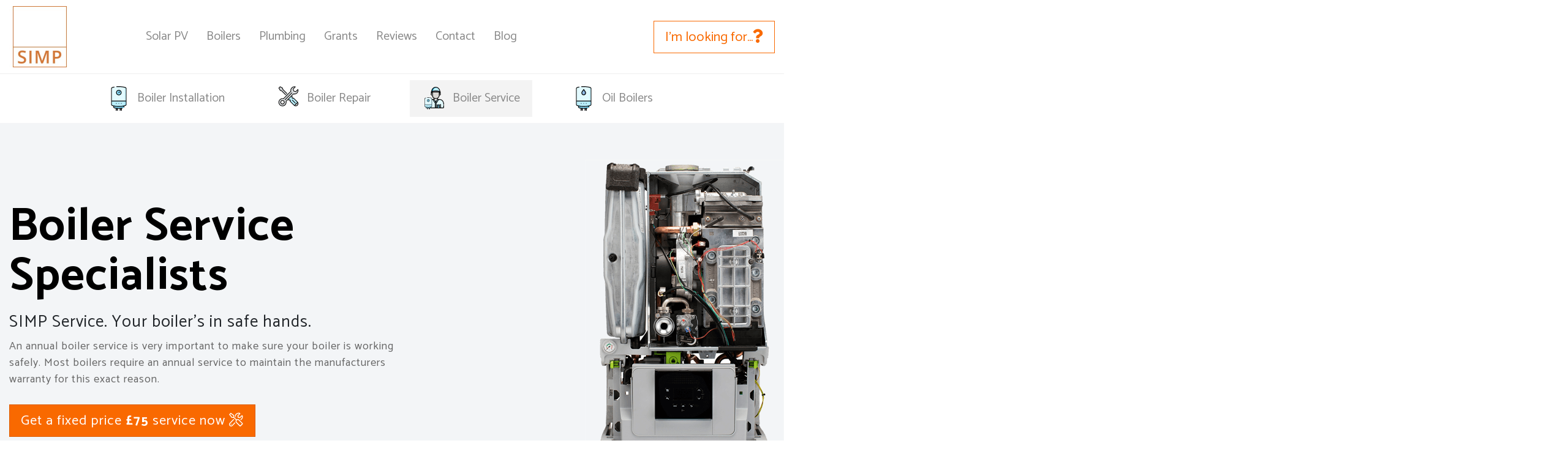

--- FILE ---
content_type: text/html; charset=UTF-8
request_url: https://simp.services/boiler-service/
body_size: 18456
content:
<!DOCTYPE html>
<html lang="en-GB">

<head>
    <!-- Google Tag Manager -->
    <script>
        (function(w, d, s, l, i) {
            w[l] = w[l] || [];
            w[l].push({
                'gtm.start': new Date().getTime(),
                event: 'gtm.js'
            });
            var f = d.getElementsByTagName(s)[0],
                j = d.createElement(s),
                dl = l != 'dataLayer' ? '&l=' + l : '';
            j.async = true;
            j.src =
                'https://www.googletagmanager.com/gtm.js?id=' + i + dl;
            f.parentNode.insertBefore(j, f);
        })(window, document, 'script', 'dataLayer', 'GTM-P36S2QQ');
    </script>
    <!-- End Google Tag Manager -->
    <link rel="apple-touch-icon" sizes="57x57" href="https://simp.services/wp-content/themes/homeservices/assets/images/favicon/apple-icon-57x57.png">
    <link rel="apple-touch-icon" sizes="60x60" href="https://simp.services/wp-content/themes/homeservices/assets/images/favicon/apple-icon-60x60.png">
    <link rel="apple-touch-icon" sizes="72x72" href="https://simp.services/wp-content/themes/homeservices/assets/images/favicon/apple-icon-72x72.png">
    <link rel="apple-touch-icon" sizes="76x76" href="https://simp.services/wp-content/themes/homeservices/assets/images/favicon/apple-icon-76x76.png">
    <link rel="apple-touch-icon" sizes="114x114" href="https://simp.services/wp-content/themes/homeservices/assets/images/favicon/apple-icon-114x114.png">
    <link rel="apple-touch-icon" sizes="120x120" href="https://simp.services/wp-content/themes/homeservices/assets/images/favicon/apple-icon-120x120.png">
    <link rel="apple-touch-icon" sizes="144x144" href="https://simp.services/wp-content/themes/homeservices/assets/images/favicon/apple-icon-144x144.png">
    <link rel="apple-touch-icon" sizes="152x152" href="https://simp.services/wp-content/themes/homeservices/assets/images/favicon/apple-icon-152x152.png">
    <link rel="apple-touch-icon" sizes="180x180" href="https://simp.services/wp-content/themes/homeservices/assets/images/favicon/apple-icon-180x180.png">
    <link rel="icon" type="image/png" sizes="192x192" href="https://simp.services/wp-content/themes/homeservices/assets/images/favicon/android-icon-192x192.png">
    <link rel="icon" type="image/png" sizes="32x32" href="https://simp.services/wp-content/themes/homeservices/assets/images/favicon/favicon-32x32.png">
    <link rel="icon" type="image/png" sizes="96x96" href="https://simp.services/wp-content/themes/homeservices/assets/images/favicon/favicon-96x96.png">
    <link rel="icon" type="image/png" sizes="16x16" href="https://simp.services/wp-content/themes/homeservices/assets/images/favicon/favicon-16x16.png">
    <link rel="manifest" href="https://simp.services/wp-content/themes/homeservices/assets/images/favicon//manifest.json">
    <meta name="msapplication-TileColor" content="#ffffff">
    <meta name="msapplication-TileImage" content="https://simp.services/wp-content/themes/homeservices/assets/images/favicon//ms-icon-144x144.png">
    <meta name="theme-color" content="#ffffff">
    <link rel="shortcut icon" href="">
    <meta charset="UTF-8">
    <meta name="viewport" content="width=device-width, initial-scale=1.0, maximum-scale=1.0,user-scalable=0" />
    <meta http-equiv="X-UA-Compatible" content="IE=edge">
    <meta name="google-site-verification" content="ZepaCADG2n0MaMg5w1GdkGA1TI-Ep7tzPRsqrILPi2E" />
    <title>North East Boiler Service | Heating Services North East</title>
<meta name='robots' content='max-image-preview:large' />

<!-- This site is optimized with the Yoast SEO plugin v12.6.2 - https://yoast.com/wordpress/plugins/seo/ -->
<meta name="description" content="An annual boiler service is very important to make sure your boiler is working safely. Contact SIMP Services and one of our specialist team will be in touch."/>
<meta name="robots" content="max-snippet:-1, max-image-preview:large, max-video-preview:-1"/>
<link rel="canonical" href="https://simp.services/boiler-service/" />
<meta property="og:locale" content="en_GB" />
<meta property="og:type" content="article" />
<meta property="og:title" content="North East Boiler Service | Heating Services North East" />
<meta property="og:description" content="An annual boiler service is very important to make sure your boiler is working safely. Contact SIMP Services and one of our specialist team will be in touch." />
<meta property="og:url" content="https://simp.services/boiler-service/" />
<meta property="og:site_name" content="SIMP Services" />
<meta property="article:publisher" content="https://www.facebook.com/simpservices" />
<meta property="fb:app_id" content="1020606374946289" />
<meta property="og:image" content="https://simp.services/wp-content/uploads/2019/12/facebook-share.jpg" />
<meta property="og:image:secure_url" content="https://simp.services/wp-content/uploads/2019/12/facebook-share.jpg" />
<meta property="og:image:width" content="1200" />
<meta property="og:image:height" content="630" />
<meta name="twitter:card" content="summary_large_image" />
<meta name="twitter:description" content="An annual boiler service is very important to make sure your boiler is working safely. Contact SIMP Services and one of our specialist team will be in touch." />
<meta name="twitter:title" content="North East Boiler Service | Heating Services North East" />
<meta name="twitter:image" content="https://simp.services/wp-content/uploads/2019/12/facebook-share.jpg" />
<script type='application/ld+json' class='yoast-schema-graph yoast-schema-graph--main'>{"@context":"https://schema.org","@graph":[{"@type":"Organization","@id":"https://simp.services/#organization","name":"AB Roofing Solutions Ltd","url":"https://simp.services/","sameAs":["https://www.facebook.com/simpservices"],"logo":{"@type":"ImageObject","@id":"https://simp.services/#logo","url":"https://simp.services/wp-content/uploads/2019/12/facebook-share-1.png","width":1200,"height":630,"caption":"AB Roofing Solutions Ltd"},"image":{"@id":"https://simp.services/#logo"}},{"@type":"WebSite","@id":"https://simp.services/#website","url":"https://simp.services/","name":"AB Renewable Solutions Ltd","description":"5* rated Boiler &amp; Bathroom specialists.","publisher":{"@id":"https://simp.services/#organization"},"potentialAction":{"@type":"SearchAction","target":"https://simp.services/?s={search_term_string}","query-input":"required name=search_term_string"}},{"@type":"WebPage","@id":"https://simp.services/boiler-service/#webpage","url":"https://simp.services/boiler-service/","inLanguage":"en-GB","name":"North East Boiler Service | Heating Services North East","isPartOf":{"@id":"https://simp.services/#website"},"datePublished":"2019-12-02T11:48:19+00:00","dateModified":"2025-01-09T13:52:31+00:00","description":"An annual boiler service is very important to make sure your boiler is working safely. Contact SIMP Services and one of our specialist team will be in touch."}]}</script>
<!-- / Yoast SEO plugin. -->

<link rel='dns-prefetch' href='//ajax.googleapis.com' />
<link rel='dns-prefetch' href='//cdnjs.cloudflare.com' />
<link rel='dns-prefetch' href='//maxcdn.bootstrapcdn.com' />
<link rel='dns-prefetch' href='//fonts.googleapis.com' />
<link rel='dns-prefetch' href='//s.w.org' />
<link rel="alternate" type="application/rss+xml" title="SIMP Services &raquo; Feed" href="https://simp.services/feed/" />
<link rel="alternate" type="application/rss+xml" title="SIMP Services &raquo; Comments Feed" href="https://simp.services/comments/feed/" />
<script type="text/javascript">
window._wpemojiSettings = {"baseUrl":"https:\/\/s.w.org\/images\/core\/emoji\/14.0.0\/72x72\/","ext":".png","svgUrl":"https:\/\/s.w.org\/images\/core\/emoji\/14.0.0\/svg\/","svgExt":".svg","source":{"concatemoji":"https:\/\/simp.services\/wp-includes\/js\/wp-emoji-release.min.js?ver=6.0.11"}};
/*! This file is auto-generated */
!function(e,a,t){var n,r,o,i=a.createElement("canvas"),p=i.getContext&&i.getContext("2d");function s(e,t){var a=String.fromCharCode,e=(p.clearRect(0,0,i.width,i.height),p.fillText(a.apply(this,e),0,0),i.toDataURL());return p.clearRect(0,0,i.width,i.height),p.fillText(a.apply(this,t),0,0),e===i.toDataURL()}function c(e){var t=a.createElement("script");t.src=e,t.defer=t.type="text/javascript",a.getElementsByTagName("head")[0].appendChild(t)}for(o=Array("flag","emoji"),t.supports={everything:!0,everythingExceptFlag:!0},r=0;r<o.length;r++)t.supports[o[r]]=function(e){if(!p||!p.fillText)return!1;switch(p.textBaseline="top",p.font="600 32px Arial",e){case"flag":return s([127987,65039,8205,9895,65039],[127987,65039,8203,9895,65039])?!1:!s([55356,56826,55356,56819],[55356,56826,8203,55356,56819])&&!s([55356,57332,56128,56423,56128,56418,56128,56421,56128,56430,56128,56423,56128,56447],[55356,57332,8203,56128,56423,8203,56128,56418,8203,56128,56421,8203,56128,56430,8203,56128,56423,8203,56128,56447]);case"emoji":return!s([129777,127995,8205,129778,127999],[129777,127995,8203,129778,127999])}return!1}(o[r]),t.supports.everything=t.supports.everything&&t.supports[o[r]],"flag"!==o[r]&&(t.supports.everythingExceptFlag=t.supports.everythingExceptFlag&&t.supports[o[r]]);t.supports.everythingExceptFlag=t.supports.everythingExceptFlag&&!t.supports.flag,t.DOMReady=!1,t.readyCallback=function(){t.DOMReady=!0},t.supports.everything||(n=function(){t.readyCallback()},a.addEventListener?(a.addEventListener("DOMContentLoaded",n,!1),e.addEventListener("load",n,!1)):(e.attachEvent("onload",n),a.attachEvent("onreadystatechange",function(){"complete"===a.readyState&&t.readyCallback()})),(e=t.source||{}).concatemoji?c(e.concatemoji):e.wpemoji&&e.twemoji&&(c(e.twemoji),c(e.wpemoji)))}(window,document,window._wpemojiSettings);
</script>
<style type="text/css">
img.wp-smiley,
img.emoji {
	display: inline !important;
	border: none !important;
	box-shadow: none !important;
	height: 1em !important;
	width: 1em !important;
	margin: 0 0.07em !important;
	vertical-align: -0.1em !important;
	background: none !important;
	padding: 0 !important;
}
</style>
	<link rel='stylesheet' id='formidable-css'  href='https://simp.services/wp-content/plugins/formidable/css/formidableforms.css?ver=7262127' type='text/css' media='all' />
<link rel='stylesheet' id='wp-block-library-css'  href='https://simp.services/wp-includes/css/dist/block-library/style.min.css?ver=6.0.11' type='text/css' media='all' />
<style id='global-styles-inline-css' type='text/css'>
body{--wp--preset--color--black: #000000;--wp--preset--color--cyan-bluish-gray: #abb8c3;--wp--preset--color--white: #ffffff;--wp--preset--color--pale-pink: #f78da7;--wp--preset--color--vivid-red: #cf2e2e;--wp--preset--color--luminous-vivid-orange: #ff6900;--wp--preset--color--luminous-vivid-amber: #fcb900;--wp--preset--color--light-green-cyan: #7bdcb5;--wp--preset--color--vivid-green-cyan: #00d084;--wp--preset--color--pale-cyan-blue: #8ed1fc;--wp--preset--color--vivid-cyan-blue: #0693e3;--wp--preset--color--vivid-purple: #9b51e0;--wp--preset--gradient--vivid-cyan-blue-to-vivid-purple: linear-gradient(135deg,rgba(6,147,227,1) 0%,rgb(155,81,224) 100%);--wp--preset--gradient--light-green-cyan-to-vivid-green-cyan: linear-gradient(135deg,rgb(122,220,180) 0%,rgb(0,208,130) 100%);--wp--preset--gradient--luminous-vivid-amber-to-luminous-vivid-orange: linear-gradient(135deg,rgba(252,185,0,1) 0%,rgba(255,105,0,1) 100%);--wp--preset--gradient--luminous-vivid-orange-to-vivid-red: linear-gradient(135deg,rgba(255,105,0,1) 0%,rgb(207,46,46) 100%);--wp--preset--gradient--very-light-gray-to-cyan-bluish-gray: linear-gradient(135deg,rgb(238,238,238) 0%,rgb(169,184,195) 100%);--wp--preset--gradient--cool-to-warm-spectrum: linear-gradient(135deg,rgb(74,234,220) 0%,rgb(151,120,209) 20%,rgb(207,42,186) 40%,rgb(238,44,130) 60%,rgb(251,105,98) 80%,rgb(254,248,76) 100%);--wp--preset--gradient--blush-light-purple: linear-gradient(135deg,rgb(255,206,236) 0%,rgb(152,150,240) 100%);--wp--preset--gradient--blush-bordeaux: linear-gradient(135deg,rgb(254,205,165) 0%,rgb(254,45,45) 50%,rgb(107,0,62) 100%);--wp--preset--gradient--luminous-dusk: linear-gradient(135deg,rgb(255,203,112) 0%,rgb(199,81,192) 50%,rgb(65,88,208) 100%);--wp--preset--gradient--pale-ocean: linear-gradient(135deg,rgb(255,245,203) 0%,rgb(182,227,212) 50%,rgb(51,167,181) 100%);--wp--preset--gradient--electric-grass: linear-gradient(135deg,rgb(202,248,128) 0%,rgb(113,206,126) 100%);--wp--preset--gradient--midnight: linear-gradient(135deg,rgb(2,3,129) 0%,rgb(40,116,252) 100%);--wp--preset--duotone--dark-grayscale: url('#wp-duotone-dark-grayscale');--wp--preset--duotone--grayscale: url('#wp-duotone-grayscale');--wp--preset--duotone--purple-yellow: url('#wp-duotone-purple-yellow');--wp--preset--duotone--blue-red: url('#wp-duotone-blue-red');--wp--preset--duotone--midnight: url('#wp-duotone-midnight');--wp--preset--duotone--magenta-yellow: url('#wp-duotone-magenta-yellow');--wp--preset--duotone--purple-green: url('#wp-duotone-purple-green');--wp--preset--duotone--blue-orange: url('#wp-duotone-blue-orange');--wp--preset--font-size--small: 13px;--wp--preset--font-size--medium: 20px;--wp--preset--font-size--large: 36px;--wp--preset--font-size--x-large: 42px;}.has-black-color{color: var(--wp--preset--color--black) !important;}.has-cyan-bluish-gray-color{color: var(--wp--preset--color--cyan-bluish-gray) !important;}.has-white-color{color: var(--wp--preset--color--white) !important;}.has-pale-pink-color{color: var(--wp--preset--color--pale-pink) !important;}.has-vivid-red-color{color: var(--wp--preset--color--vivid-red) !important;}.has-luminous-vivid-orange-color{color: var(--wp--preset--color--luminous-vivid-orange) !important;}.has-luminous-vivid-amber-color{color: var(--wp--preset--color--luminous-vivid-amber) !important;}.has-light-green-cyan-color{color: var(--wp--preset--color--light-green-cyan) !important;}.has-vivid-green-cyan-color{color: var(--wp--preset--color--vivid-green-cyan) !important;}.has-pale-cyan-blue-color{color: var(--wp--preset--color--pale-cyan-blue) !important;}.has-vivid-cyan-blue-color{color: var(--wp--preset--color--vivid-cyan-blue) !important;}.has-vivid-purple-color{color: var(--wp--preset--color--vivid-purple) !important;}.has-black-background-color{background-color: var(--wp--preset--color--black) !important;}.has-cyan-bluish-gray-background-color{background-color: var(--wp--preset--color--cyan-bluish-gray) !important;}.has-white-background-color{background-color: var(--wp--preset--color--white) !important;}.has-pale-pink-background-color{background-color: var(--wp--preset--color--pale-pink) !important;}.has-vivid-red-background-color{background-color: var(--wp--preset--color--vivid-red) !important;}.has-luminous-vivid-orange-background-color{background-color: var(--wp--preset--color--luminous-vivid-orange) !important;}.has-luminous-vivid-amber-background-color{background-color: var(--wp--preset--color--luminous-vivid-amber) !important;}.has-light-green-cyan-background-color{background-color: var(--wp--preset--color--light-green-cyan) !important;}.has-vivid-green-cyan-background-color{background-color: var(--wp--preset--color--vivid-green-cyan) !important;}.has-pale-cyan-blue-background-color{background-color: var(--wp--preset--color--pale-cyan-blue) !important;}.has-vivid-cyan-blue-background-color{background-color: var(--wp--preset--color--vivid-cyan-blue) !important;}.has-vivid-purple-background-color{background-color: var(--wp--preset--color--vivid-purple) !important;}.has-black-border-color{border-color: var(--wp--preset--color--black) !important;}.has-cyan-bluish-gray-border-color{border-color: var(--wp--preset--color--cyan-bluish-gray) !important;}.has-white-border-color{border-color: var(--wp--preset--color--white) !important;}.has-pale-pink-border-color{border-color: var(--wp--preset--color--pale-pink) !important;}.has-vivid-red-border-color{border-color: var(--wp--preset--color--vivid-red) !important;}.has-luminous-vivid-orange-border-color{border-color: var(--wp--preset--color--luminous-vivid-orange) !important;}.has-luminous-vivid-amber-border-color{border-color: var(--wp--preset--color--luminous-vivid-amber) !important;}.has-light-green-cyan-border-color{border-color: var(--wp--preset--color--light-green-cyan) !important;}.has-vivid-green-cyan-border-color{border-color: var(--wp--preset--color--vivid-green-cyan) !important;}.has-pale-cyan-blue-border-color{border-color: var(--wp--preset--color--pale-cyan-blue) !important;}.has-vivid-cyan-blue-border-color{border-color: var(--wp--preset--color--vivid-cyan-blue) !important;}.has-vivid-purple-border-color{border-color: var(--wp--preset--color--vivid-purple) !important;}.has-vivid-cyan-blue-to-vivid-purple-gradient-background{background: var(--wp--preset--gradient--vivid-cyan-blue-to-vivid-purple) !important;}.has-light-green-cyan-to-vivid-green-cyan-gradient-background{background: var(--wp--preset--gradient--light-green-cyan-to-vivid-green-cyan) !important;}.has-luminous-vivid-amber-to-luminous-vivid-orange-gradient-background{background: var(--wp--preset--gradient--luminous-vivid-amber-to-luminous-vivid-orange) !important;}.has-luminous-vivid-orange-to-vivid-red-gradient-background{background: var(--wp--preset--gradient--luminous-vivid-orange-to-vivid-red) !important;}.has-very-light-gray-to-cyan-bluish-gray-gradient-background{background: var(--wp--preset--gradient--very-light-gray-to-cyan-bluish-gray) !important;}.has-cool-to-warm-spectrum-gradient-background{background: var(--wp--preset--gradient--cool-to-warm-spectrum) !important;}.has-blush-light-purple-gradient-background{background: var(--wp--preset--gradient--blush-light-purple) !important;}.has-blush-bordeaux-gradient-background{background: var(--wp--preset--gradient--blush-bordeaux) !important;}.has-luminous-dusk-gradient-background{background: var(--wp--preset--gradient--luminous-dusk) !important;}.has-pale-ocean-gradient-background{background: var(--wp--preset--gradient--pale-ocean) !important;}.has-electric-grass-gradient-background{background: var(--wp--preset--gradient--electric-grass) !important;}.has-midnight-gradient-background{background: var(--wp--preset--gradient--midnight) !important;}.has-small-font-size{font-size: var(--wp--preset--font-size--small) !important;}.has-medium-font-size{font-size: var(--wp--preset--font-size--medium) !important;}.has-large-font-size{font-size: var(--wp--preset--font-size--large) !important;}.has-x-large-font-size{font-size: var(--wp--preset--font-size--x-large) !important;}
</style>
<link rel='stylesheet' id='custom-google-fonts-css'  href='https://fonts.googleapis.com/css?family=Catamaran%3A400%2C700%2C900&#038;display=swap&#038;ver=6.0.11' type='text/css' media='all' />
<link rel='stylesheet' id='font-awesome-css'  href='https://simp.services/wp-content/themes/homeservices/assets/fonts/fontawesome/css/all.css?ver=6.0.11' type='text/css' media='all' />
<link rel='stylesheet' id='bootstrap-css-css'  href='https://maxcdn.bootstrapcdn.com/bootstrap/4.0.0/css/bootstrap.min.css?ver=6.0.11' type='text/css' media='all' />
<link rel='stylesheet' id='custom-bootstrap-css-css'  href='https://simp.services/wp-content/themes/homeservices/assets/css/bootstrap-customise.css?ver=1770125337' type='text/css' media='all' />
<link rel='stylesheet' id='custom-responsive-bootstrap-css-css'  href='https://simp.services/wp-content/themes/homeservices/assets/css/bootstrap-responsive.css?ver=1770125337' type='text/css' media='all' />
<link rel="https://api.w.org/" href="https://simp.services/wp-json/" /><link rel="alternate" type="application/json" href="https://simp.services/wp-json/wp/v2/pages/136" /><link rel="EditURI" type="application/rsd+xml" title="RSD" href="https://simp.services/xmlrpc.php?rsd" />
<link rel="wlwmanifest" type="application/wlwmanifest+xml" href="https://simp.services/wp-includes/wlwmanifest.xml" /> 
<meta name="generator" content="WordPress 6.0.11" />
<link rel='shortlink' href='https://simp.services/?p=136' />
<link rel="alternate" type="application/json+oembed" href="https://simp.services/wp-json/oembed/1.0/embed?url=https%3A%2F%2Fsimp.services%2Fboiler-service%2F" />
<link rel="alternate" type="text/xml+oembed" href="https://simp.services/wp-json/oembed/1.0/embed?url=https%3A%2F%2Fsimp.services%2Fboiler-service%2F&#038;format=xml" />
<script type="text/javascript">document.documentElement.className += " js";</script>
		<script>
			document.documentElement.className = document.documentElement.className.replace('no-js', 'js');
		</script>
				<style>
			.no-js img.lazyload {
				display: none;
			}

			figure.wp-block-image img.lazyloading {
				min-width: 150px;
			}

						.lazyload, .lazyloading {
				opacity: 0;
			}

			.lazyloaded {
				opacity: 1;
				transition: opacity 400ms;
				transition-delay: 0ms;
			}

					</style>
		<style type="text/css">.recentcomments a{display:inline !important;padding:0 !important;margin:0 !important;}</style><link rel="icon" href="https://simp.services/wp-content/uploads/2019/12/cropped-facebook_logo-32x32.png" sizes="32x32" />
<link rel="icon" href="https://simp.services/wp-content/uploads/2019/12/cropped-facebook_logo-192x192.png" sizes="192x192" />
<link rel="apple-touch-icon" href="https://simp.services/wp-content/uploads/2019/12/cropped-facebook_logo-180x180.png" />
<meta name="msapplication-TileImage" content="https://simp.services/wp-content/uploads/2019/12/cropped-facebook_logo-270x270.png" />

    <!-- Global site tag (gtag.js) - Google Ads: 835289168 -->
    <script async src="https://www.googletagmanager.com/gtag/js?id=AW-835289168"></script>
    <script>
        window.dataLayer = window.dataLayer || [];

        function gtag() {
            dataLayer.push(arguments);
        }
        gtag('js', new Date());

        gtag('config', 'AW-835289168');
    </script>

    <!-- Global site tag (gtag.js) - Google Analytics -->
    <script async src="https://www.googletagmanager.com/gtag/js?id=UA-153477807-1"></script>
    <script>
        window.dataLayer = window.dataLayer || [];

        function gtag() {
            dataLayer.push(arguments);
        }
        gtag('js', new Date());

        gtag('config', 'UA-153477807-1');
    </script>
    <link rel="stylesheet" type="text/css" href="https://simp.services/wp-content/themes/homeservices/assets/css/boiler-quote.css">
    <link rel="stylesheet" type="text/css" href="https://simp.services/wp-content/themes/homeservices/assets/css/exit-intent.css">

</head>


<body class="page-template page-template-_page_boiler_service page-template-_page_boiler_service-php page page-id-136">
    <!-- End Google Tag Manager (noscript) -->
    <section class="offscreen left main-options">
        <div class="container-fluid">
            <div class="row">
                <div class="off-screen-container col-12 p-0">
                    <nav>
                        <ul>
                            <li>
                                <a href="/solar-pv">
                                    Solar PV
                                </a>
                            </li>
                            <li class="dropdown">
                                <a href="/">Boilers <i class="fa fa-chevron-down"></i></a>
                                <ul style="display:none">
                                    <li class="col-6">
                                        <a href="/boiler-installation">
                                            <img data-src="https://simp.services/wp-content/themes/homeservices/assets/images/_icon_boiler.svg" alt="Boiler Installation" src="[data-uri]" class="lazyload" /><noscript><img src="https://simp.services/wp-content/themes/homeservices/assets/images/_icon_boiler.svg" alt="Boiler Installation" /></noscript>
                                            <h4>Boiler Installation</h4>
                                        </a>
                                        </a>
                                    </li>
                                    <li class="col-6">
                                        <a href="/boiler-repair">
                                            <img data-src="https://simp.services/wp-content/themes/homeservices/assets/images/_icon_tools.svg" alt="Boiler Repair" src="[data-uri]" class="lazyload" /><noscript><img data-src="https://simp.services/wp-content/themes/homeservices/assets/images/_icon_tools.svg" alt="Boiler Repair" src="[data-uri]" class="lazyload" /><noscript><img src="https://simp.services/wp-content/themes/homeservices/assets/images/_icon_tools.svg" alt="Boiler Repair" /></noscript></noscript>
                                            <h4>Boiler Repair</h4>
                                        </a>
                                    </li>
                                    <li class="col-6">
                                        <a href="/boiler-service">
                                            <img data-src="https://simp.services/wp-content/themes/homeservices/assets/images/_icon_service.svg" alt="Boiler Service" src="[data-uri]" class="lazyload" /><noscript><img data-src="https://simp.services/wp-content/themes/homeservices/assets/images/_icon_service.svg" alt="Boiler Service" src="[data-uri]" class="lazyload" /><noscript><img src="https://simp.services/wp-content/themes/homeservices/assets/images/_icon_service.svg" alt="Boiler Service" /></noscript></noscript>
                                            <h4>Boiler Service</h4>
                                        </a>
                                    </li>
                                    <li class="col-6">
                                        <a href="/oil-boiler">
                                            <img data-src="https://simp.services/wp-content/themes/homeservices/assets/images/_icon_oil_boiler.svg" alt="Oil Boiler Installation" src="[data-uri]" class="lazyload" /><noscript><img data-src="https://simp.services/wp-content/themes/homeservices/assets/images/_icon_oil_boiler.svg" alt="Oil Boiler Installation" src="[data-uri]" class="lazyload" /><noscript><img src="https://simp.services/wp-content/themes/homeservices/assets/images/_icon_oil_boiler.svg" alt="Oil Boiler Installation" /></noscript></noscript>
                                            <h4>Oil Boilers</h4>
                                        </a>
                                    </li>
                                </ul>
                            </li>
                            <li>
                                <a href="/plumbing">
                                    Plumbing
                                </a>
                            </li>
                            <li class="dropdown">
                                <a href="/">Grants <i class="fa fa-chevron-down"></i></a>
                                <ul style="display:none">
                                    <li class="col-6">
                                        <a href="/free-boiler-grants">
                                            <img data-src="https://simp.services/wp-content/themes/homeservices/assets/images/_icon_boiler.svg" alt="Free Boiler Grant" src="[data-uri]" class="lazyload" /><noscript><img src="https://simp.services/wp-content/themes/homeservices/assets/images/_icon_boiler.svg" alt="Free Boiler Grant" /></noscript>
                                            <h4>Boiler Grants</h4>
                                        </a>
                                    </li>
                                    <li class="col-6">
                                        <a href="/first-time-central-heating-grant">
                                            <img data-src="https://simp.services/wp-content/themes/homeservices/assets/images/_icon_eco.svg" alt="Boiler Installation" src="[data-uri]" class="lazyload" /><noscript><img src="https://simp.services/wp-content/themes/homeservices/assets/images/_icon_eco.svg" alt="Boiler Installation" /></noscript>
                                            <h4>First Time Central Heating Grant</h4>
                                        </a>
                                        </a>
                                    </li>
                                </ul>
                            </li>
                            <li>
                                <a href="/reviews">
                                    Reviews
                                </a>
                            </li>
                            <li>
                                <a href="/blog">
                                    Blog
                                </a>
                            </li>
                        </ul>
                    </nav>
                </div>
            </div>
        </div>
    </section> <!-- /offscreen left -->

    <a href="#" id="close-button" class="red-bg" data-position="right">&nbsp;<i class="fa fa-question fa-times"></i>&nbsp;</a>

    <section class="offscreen right main-options shadow">
        <div class="container-fluid">
            <div class="row">
                <div class="off-screen-container col-12 p-0">
                    <div class="padding">
                        <div class="im-looking-for">
                            <h3>I'm looking for...</h3>
                            <ul>
                                <li><a href="/boiler-quote">...a fixed price <strong>boiler package</strong> <i class="fa fa-chevron-right"></i></a></li>
                                <li><a href="#" data-show="contact-options">...a fixed price <strong>Solar package</strong> <i class="fa fa-chevron-right"></i></a></li>
                                <li><a href="#" data-show="boiler-repair">...help with my <strong>broken boiler</strong> <i class="fa fa-chevron-right"></i></a></li>
                                <li><a href="#" data-show="boiler-service">...a <strong>boiler service</strong> <i class="fa fa-chevron-right"></i></a></li>
                                <li><a href="/eco-grants">...my <strong>free boiler grant</strong> eligibility <i class="fa fa-chevron-right"></i></a></li>
                                <li><a href="#" data-show="ftch">...my <strong>first time central heating</strong> eligibility <i class="fa fa-chevron-right"></i></a></li>
                                <li><a href="#" data-show="contact-options">...a way to <strong>contact SIMP Services</strong> <i class="fa fa-chevron-right"></i></a></li>
                            </ul>
                        </div>
                    </div>
                </div>
            </div>
        </div>
    </section> <!-- /offscreen right -->

    <section class="offscreen right boiler-grant-pane boiler-grant pane shadow">
    <div class="container-fluid">
        <div class="row">
            <div class="off-screen-container col-12 p-0">
                <div class="padding">
                    <div class="im-looking-for">
                        <h3>Boiler Grant Eligibility</h3>  
                        <hr />
                        <p class="text-center main-icon"><i class="fad fa-home"></i></p>
                        <p><strong>Are you a homeowner and live in the property where you need the new boiler?</strong></p>
                        <ul class="answers">
                            <li><a href="#" class="btn btn-lg yes-btn" data-show="boiler-grant-2"><i class="fal fa-check"></i> YES</a></li>
                            <li><a href="#" class="btn btn-lg no-btn" data-show="boiler-grant-no"><i class="fal fa-times"></i> NO</a></li>
                        </ul>
                    </div>
                </div>
            </div>
        </div>
    </div>
</section> <!-- /offscreen right -->

<section class="offscreen right boiler-grant-pane boiler-grant-2 pane shadow">
    <div class="container-fluid">
        <div class="row">
            <div class="off-screen-container col-12 p-0">
                <div class="padding">
                    <div class="im-looking-for">
                        <h3>Boiler Grant Eligibility</h3>  
                        <hr />
                        <p class="text-center main-icon"><i class="fad fa-flame"></i></p>
                        <p><strong>Is your boiler over 7 years old?</strong></p>
                        <ul class="answers">
                            <li><a href="#" class="btn btn-lg yes-btn" data-show="boiler-grant-3"><i class="fal fa-check"></i> YES</a></li>
                            <li><a href="#" class="btn btn-lg no-btn" data-show="boiler-grant-no"><i class="fal fa-times"></i> NO</a></li>
                        </ul>
                    </div>
                </div>
            </div>
        </div>
    </div>
</section> <!-- /offscreen right -->

<section class="offscreen right boiler-grant-pane boiler-grant-3 pane shadow">
    <div class="container-fluid">
        <div class="row">
            <div class="off-screen-container col-12 p-0">
                <div class="padding">
                    <div class="im-looking-for">
                        <h3>Boiler Grant Eligibility</h3>  
                        <hr />
                        <p class="text-center main-icon"><i class="fad fa-file-certificate"></i></p>
                        <p><strong>Is this your <span class="red">FIRST</span> ECO grant for a new boiler?</strong></p>
                        <ul class="answers">
                            <li><a href="#" class="btn btn-lg yes-btn" data-show="boiler-grant-4"><i class="fal fa-check"></i> YES</a></li>
                            <li><a href="#" class="btn btn-lg no-btn" data-show="boiler-grant-no"><i class="fal fa-times"></i> NO</a></li>
                        </ul>
                    </div>
                </div>
            </div>
        </div>
    </div>
</section> <!-- /offscreen right -->

<section class="offscreen right boiler-grant-pane boiler-grant-4 pane shadow">
    <div class="container-fluid">
        <div class="row">
            <div class="off-screen-container col-12 p-0">
                <div class="padding">
                    <div class="im-looking-for">
                        <h3>Boiler Grant Eligibility</h3>  
                        <hr />
                        <p class="text-center main-icon"><i class="fad fa-check"></i></p>
                        <p><strong>Are you in receipt of any of the following benefits?</strong></p>
                        <ul>
                            <li><i class="fad fa-check"></i> State Pension Guaranteed Credit</li>
                            <li><i class="fad fa-check"></i> Income related Employment and Support allowance</li>
                            <li><i class="fad fa-check"></i> Income based Job Seekers allowance</li>
                            <li><i class="fad fa-check"></i> Income Support</li>
                            <li><i class="fad fa-check"></i> Child Benefit</li>
                            <li><i class="fad fa-check"></i> Tax Credits (Universal, Child and Working)</li>
                            <li><i class="fad fa-check"></i> Disability Living Allowance</li>
                            <li><i class="fad fa-check"></i> Personal Independence Payment</li>
                            <li><i class="fad fa-check"></i> Attendance Allowance</li>
                            <li><i class="fad fa-check"></i> Carers Allowance</li>
                            <li><i class="fad fa-check"></i> Severe Disablement Allowance</li>
                            <li><i class="fad fa-check"></i> Industrial Injuries Disablement Benefit</li>
                            <li><i class="fad fa-check"></i> War Pensioners Mobility Supplement</li>
                            <li><i class="fad fa-check"></i> Constant Attendance Allowance</li>
                            <li><i class="fad fa-check"></i> Armed Forces Independence Payment</li>
                        </ul>
                        <ul class="answers">
                            <li><a href="#" class="btn btn-lg yes-btn" data-show="boiler-grant-yes"><i class="fal fa-check"></i> YES</a></li>
                            <li><a href="#" class="btn btn-lg no-btn" data-show="boiler-grant-no"><i class="fal fa-times"></i> NO</a></li>
                        </ul>
                    </div>
                </div>
            </div>
        </div>
    </div>
</section> <!-- /offscreen right -->

<section class="offscreen right boiler-grant-no pane shadow">
    <div class="container-fluid">
        <div class="row">
            <div class="off-screen-container col-12 p-0">
                <div class="padding">
                    <div class="im-looking-for">
                        <h3>Unfortunately you aren't eligible</h3>  
                        <hr />
                        <p><strong>Based on your answer to the previous question you don't qualify for an ECO Boiler Grant.</strong></p>
                        <p class="mt-2 mb-4">However, we do have other options available at <strong class="red">SIMP</strong> and one of our engineers would be happy to find the best package for you:</p> 
                        <div class="frm_forms  with_frm_style frm_style_formidable-style" id="frm_form_3_container" >
<form enctype="multipart/form-data" method="post" class="frm-show-form  frm_js_validate  frm_pro_form  frm_ajax_submit " id="form_contact-form2"  >
<div class="frm_form_fields ">
<fieldset>
<legend class="frm_screen_reader">ECO Grant - don't qualify</legend>

<div class="frm_fields_container">
<input type="hidden" name="frm_action" value="create" />
<input type="hidden" name="form_id" value="3" />
<input type="hidden" name="frm_hide_fields_3" id="frm_hide_fields_3" value="" />
<input type="hidden" name="form_key" value="contact-form2" />
<input type="hidden" name="item_meta[0]" value="" />
<input type="hidden" id="frm_submit_entry_3" name="frm_submit_entry_3" value="fd7f044f0e" /><input type="hidden" name="_wp_http_referer" value="/boiler-service/" /><div id="frm_field_9_container" class="frm_form_field form-field  frm_required_field frm_top_container frm_full">
    <input type="text" id="field_qh4icy2" name="item_meta[9]" value=""  data-reqmsg="Name* cannot be blank." aria-required="true" data-invmsg="Name is invalid" placeholder="Name*" aria-invalid="false"  />
    
    
</div>
<div id="frm_field_110_container" class="frm_form_field form-field  frm_required_field frm_top_container">
    <input type="email" id="field_q4n8z" name="item_meta[110]" value=""  data-reqmsg="Email* cannot be blank." aria-required="true" data-invmsg="Email is invalid" placeholder="Email*" aria-invalid="false"  />
    
    
</div>
<div id="frm_field_11_container" class="frm_form_field form-field  frm_required_field frm_top_container frm_full">
 <textarea name="item_meta[11]" id="field_9jv0r12" rows="5"  data-reqmsg="Current boiler Information* cannot be blank." aria-required="true" data-invmsg="Current boiler Information* is invalid" placeholder="Current boiler Information*" aria-invalid="false"  ></textarea>
    
    
</div>
<div id="frm_field_12_container" class="frm_form_field form-field  frm_required_field frm_top_container">
<label for="field_1huz82" id="field_1huz82_label" class="frm_primary_label">How would you like to be contacted*
        <span class="frm_required">*</span>
    </label>
 		<select name="item_meta[12]" id="field_1huz82"  data-reqmsg="How would you like to be contacted* cannot be blank." aria-required="true" data-invmsg="How would you like to be contacted* is invalid" aria-invalid="false"  >
		<option  value="" selected='selected'> </option><option  value="Email me">Email me</option><option  value="Phone me">Phone me</option><option  value="Text me">Text me</option><option  value="Whatsapp me">Whatsapp me</option>	</select>
	
    
    
</div>
<div id="frm_field_13_container" class="frm_form_field form-field  frm_required_field frm_top_container">
 <input type="tel" id="field_i01qx2" name="item_meta[13]" value=""  data-reqmsg="Phone Number* cannot be blank." aria-required="true" data-invmsg="Phone is invalid" placeholder="Phone Number*" aria-invalid="false" pattern="((\+\d{1,3}(-|.| )?\(?\d\)?(-| |.)?\d{1,5})|(\(?\d{2,6}\)?))(-|.| )?(\d{3,4})(-|.| )?(\d{4})(( x| ext)\d{1,5}){0,1}$"  />
    
    
</div>
	<input type="hidden" name="item_key" value="" />
	<input name="frm_state" type="hidden" value="q6GNIf0dpTvhtxrPkSBrXaCpEMlvKD8C+ImJXBVxKPU=" /><div class="frm_submit">

<button class="frm_button_submit frm_final_submit btn btn-warning btn-lg" type="submit"   formnovalidate="formnovalidate">Submit</button>

</div></div>
</fieldset>
</div>
</form>
</div>
                    </div>
                </div>
            </div>
        </div>
    </div>
</section> <!-- /offscreen right -->

<section class="offscreen right boiler-grant-yes pane shadow">
    <div class="container-fluid">
        <div class="row">
            <div class="off-screen-container col-12 p-0">
                <div class="padding">
                    <div class="im-looking-for">
                        <h3><span class="red">Great news!</span> It looks like you're eligible.</h3>  
                        <hr />
                        <p class="text-center main-icon"><i class="fad fa-file-certificate"></i></p>
                        <p><strong>We just need a little bit more information before we can arrange an ECO home survey.</strong></p>
                        <p class="text-center mb-2 mt-2"><a href="#" class="red more-info-link">Why do I need a home survey? <i class="fa fa-chevron-down"></i></a></p>
                        <p class="mb-4 more-info">We to arrange a home survey at your convenience to calculate the carbon saving used to determine your eligible grant amount. We'll input
                        the figures and notify you how much, up to 100%, you can claim towards a new A rated boiler.</p> 
                        <div class="frm_forms  with_frm_style frm_style_formidable-style" id="frm_form_4_container" >
<form enctype="multipart/form-data" method="post" class="frm-show-form  frm_pro_form  frm_ajax_submit " id="form_contact-form3"  >
<div class="frm_form_fields  frm_page_num_1">
<fieldset>
<legend class="frm_screen_reader">Boiler Grant</legend>

<div class="frm_fields_container">
<div class="frm_rootline_group"><ul class="frm_page_bar frm_rootline_2 frm_progress frm_progress_line  frm_show_lines frm_show_titles"><li class="frm_rootline_single frm_current_page"><span class="frm_rootline_title">Personal</span><input type="button" value="1" data-page="" class=" frm_page_1" disabled="disabled" data-field="0" aria-label="Personal"  /></li><li class="frm_rootline_single"><span class="frm_rootline_title">Property</span><input type="button" value="2" data-page="10" class="frm_page_skip frm_page_2" data-field="21" aria-label="Property"  /></li></ul><div class="frm_percent_complete">0% Complete</div><div class="frm_pages_complete">1 of 2</div><div class="frm_clearfix"></div></div><input type="hidden" name="frm_action" value="create" />
<input type="hidden" name="form_id" value="4" />
<input type="hidden" name="frm_hide_fields_4" id="frm_hide_fields_4" value="" />
<input type="hidden" name="form_key" value="contact-form3" />
<input type="hidden" name="item_meta[0]" value="" />
<input type="hidden" id="frm_submit_entry_4" name="frm_submit_entry_4" value="fd7f044f0e" /><input type="hidden" name="_wp_http_referer" value="/boiler-service/" /><div id="frm_field_14_container" class="frm_form_field form-field  frm_required_field frm_top_container frm_full">
    <input type="text" id="field_qh4icy3" name="item_meta[14]" value=""  data-reqmsg="First Name* cannot be blank." aria-required="true" data-invmsg="Name is invalid" placeholder="First Name*" aria-invalid="false"  />
    
    
</div>
<div id="frm_field_107_container" class="frm_form_field form-field  frm_required_field frm_top_container frm_full">
    <input type="text" id="field_41srh" name="item_meta[107]" value=""  data-reqmsg="Last Name* cannot be blank." aria-required="true" data-invmsg="Name is invalid" placeholder="Last Name*" aria-invalid="false"  />
    
    
</div>
<div id="frm_field_108_container" class="frm_form_field form-field  frm_required_field frm_top_container">
    <input type="text" id="field_5wjmz" name="item_meta[108]" value=""  data-reqmsg="Date of Birth* cannot be blank." aria-required="true" data-invmsg="Text is invalid" placeholder="Date of Birth*" aria-invalid="false"  />
    
    
</div>
<div id="frm_field_15_container" class="frm_form_field form-field  frm_required_field frm_top_container frm_full">
 <input type="email" id="field_29yf4d3" name="item_meta[15]" value=""  data-reqmsg="Email* cannot be blank." aria-required="true" data-invmsg="Please enter a valid email address" placeholder="Email*" aria-invalid="false"  />
    
    
</div>
<div id="frm_field_17_container" class="frm_form_field form-field  frm_required_field frm_top_container">
<label for="field_1huz83" id="field_1huz83_label" class="frm_primary_label">Which benefit do you receive?*
        <span class="frm_required">*</span>
    </label>
 		<select name="item_meta[17]" id="field_1huz83"  data-reqmsg="Which benefit do you receive?* cannot be blank." aria-required="true" data-invmsg="Which benefit do you receive?* is invalid" aria-invalid="false"  >
		<option  value="" selected='selected'> </option><option  value="State Pension Guaranteed Credit">State Pension Guaranteed Credit</option><option  value="Income related Employment and Support allowance">Income related Employment and Support allowance</option><option  value="Income based Job Seekers allowance">Income based Job Seekers allowance</option><option  value="Income Support">Income Support</option><option  value="Child Benefit">Child Benefit</option><option  value="Tax Credits (Universal, Child and Working)">Tax Credits (Universal, Child and Working)</option><option  value="Disability Living Allowance">Disability Living Allowance</option><option  value="Personal Independence Payment">Personal Independence Payment</option><option  value="Attendance Allowance">Attendance Allowance</option><option  value="Carers Allowance">Carers Allowance</option><option  value="Severe Disablement Allowance">Severe Disablement Allowance</option><option  value="Industrial Injuries Disablement Benefit">Industrial Injuries Disablement Benefit</option><option  value="War Pensioners Mobility Supplement">War Pensioners Mobility Supplement</option><option  value="Constant Attendance Allowance">Constant Attendance Allowance</option><option  value="Armed Forces Independence Payment">Armed Forces Independence Payment</option>	</select>
	
    
    
</div>
<div id="frm_field_32_container" class="frm_form_field form-field  frm_required_field frm_top_container">
    <label for="field_bjb8q" id="field_bjb8q_label" class="frm_primary_label">Phone*
        <span class="frm_required">*</span>
    </label>
    <input type="tel" id="field_bjb8q" name="item_meta[32]" value=""  data-reqmsg="Phone* cannot be blank." aria-required="true" data-invmsg="Phone is invalid" aria-invalid="false" pattern="((\+\d{1,3}(-|.| )?\(?\d\)?(-| |.)?\d{1,5})|(\(?\d{2,6}\)?))(-|.| )?(\d{3,4})(-|.| )?(\d{4})(( x| ext)\d{1,5}){0,1}$"  />
    
    
</div>
<input type="hidden" name="frm_page_order_4" id="frm_page_order_4" value="10" /><input type="hidden" name="item_meta[23]" id="field_jr8ph" value=""     />
<input type="hidden" name="item_meta[24]" id="field_aaci4" value=""     />
<input type="hidden" name="item_meta[86]" id="field_taeyp" value=""     />
<input type="hidden" name="item_meta[25]" id="field_evsus" value=""     />
<input type="hidden" name="item_meta[26]" id="field_1a3o2" value=""     />
<input type="hidden" name="item_meta[113]" id="field_mejby" value=""     />
	<input type="hidden" name="item_key" value="" />
				<div class="frm__66a414caf0b2c">
				<label for="frm_email_4" >
					If you are human, leave this field blank.				</label>
				<input  id="frm_email_4" type="text" class="frm_verify" name="frm__66a414caf0b2c" value="" autocomplete="off"  />
			</div>
		<input name="frm_state" type="hidden" value="q6GNIf0dpTvhtxrPkSBrXaCpEMlvKD8C+ImJXBVxKPU=" /><div class="frm_submit">

<button class="frm_button_submit btn btn-warning btn-lg" type="submit"   formnovalidate="formnovalidate">Details about your Home &gt;&gt;</button>

</div></div>
</fieldset>
</div>
</form>
</div>
                    </div>
                </div>
            </div>
        </div>
    </div>
</section> <!-- /offscreen right -->    <section class="offscreen right boiler-repair pane shadow shadow">
    <div class="container-fluid">
        <div class="row">
            <div class="off-screen-container col-12 p-0">
                <div class="padding">
                  <div class="im-looking-for">
                    <h3>Contact our Repair Team</h3>  
                    <hr />
                    <p class="mb-4"><strong>Please give us a little bit info and how you'd like to be contacted and one of our repair team will be in touch shortly.</strong></p>
                    <div class="frm_forms  with_frm_style frm_style_formidable-style" id="frm_form_10_container" >
<form enctype="multipart/form-data" method="post" class="frm-show-form  frm_js_validate  frm_pro_form  frm_ajax_submit " id="form_contact-form7"  >
<div class="frm_form_fields  frm_page_num_1">
<fieldset>
<legend class="frm_screen_reader">Boiler Repair</legend>

<div class="frm_fields_container">
<input type="hidden" name="frm_action" value="create" />
<input type="hidden" name="form_id" value="10" />
<input type="hidden" name="frm_hide_fields_10" id="frm_hide_fields_10" value="" />
<input type="hidden" name="form_key" value="contact-form7" />
<input type="hidden" name="item_meta[0]" value="" />
<input type="hidden" id="frm_submit_entry_10" name="frm_submit_entry_10" value="fd7f044f0e" /><input type="hidden" name="_wp_http_referer" value="/boiler-service/" /><div id="frm_field_77_container" class="frm_form_field form-field  frm_required_field frm_top_container frm_full">
    <input type="text" id="field_qh4icy7" name="item_meta[77]" value=""  data-reqmsg="Name* cannot be blank." aria-required="true" data-invmsg="Name is invalid" placeholder="Name*" aria-invalid="false"  />
    
    
</div>
<div id="frm_field_112_container" class="frm_form_field form-field  frm_required_field frm_top_container">
    <input type="text" id="field_fr1x5" name="item_meta[112]" value=""  data-reqmsg="Postcode* cannot be blank." aria-required="true" data-invmsg="Text is invalid" placeholder="Postcode*" aria-invalid="false"  />
    
    
</div>
<div id="frm_field_78_container" class="frm_form_field form-field  frm_required_field frm_top_container frm_full">
 <input type="email" id="field_29yf4d7" name="item_meta[78]" value=""  data-reqmsg="Email* cannot be blank." aria-required="true" data-invmsg="Please enter a valid email address" placeholder="Email*" aria-invalid="false"  />
    
    
</div>
<div id="frm_field_82_container" class="frm_form_field form-field  frm_required_field frm_top_container">
    <label for="field_qwmht" id="field_qwmht_label" class="frm_primary_label">What is your boiler problem?*
        <span class="frm_required">*</span>
    </label>
    		<select name="item_meta[82]" id="field_qwmht"  data-reqmsg="What is your boiler problem?* cannot be blank." aria-required="true" data-invmsg="What is your boiler problem?* is invalid" aria-invalid="false"  >
		<option  value="" selected='selected'> </option><option  value="No hot water">No hot water</option><option  value="No heating">No heating</option><option  value="No hot water or heating">No hot water or heating</option><option  value="Boiler only works sometimes">Boiler only works sometimes</option>	</select>
	
    
    
</div>
<div id="frm_field_83_container" class="frm_form_field form-field  frm_required_field frm_top_container">
    <label for="field_vyjui" id="field_vyjui_label" class="frm_primary_label">Is you boiler showing an error code?*
        <span class="frm_required">*</span>
    </label>
    		<select name="item_meta[83]" id="field_vyjui"  data-reqmsg="Is you boiler showing an error code?* cannot be blank." aria-required="true" data-invmsg="Is you boiler showing an error code?* is invalid" aria-invalid="false"  >
		<option  value="" selected='selected'> </option><option  value="Yes">Yes</option><option  value="No">No</option>	</select>
	
    
    
</div>
<div id="frm_field_84_container" class="frm_form_field form-field  frm_top_container">
    <label for="field_vwok2" id="field_vwok2_label" class="frm_primary_label">What is the error code?
        <span class="frm_required"></span>
    </label>
    <input type="text" id="field_vwok2" name="item_meta[84]" value=""  data-invmsg="Text is invalid" aria-invalid="false"  />
    
    
</div>
<div id="frm_field_85_container" class="frm_form_field form-field  frm_required_field frm_top_container">
    <label for="field_opmtd" id="field_opmtd_label" class="frm_primary_label">What is the make and model of your boiler?*
        <span class="frm_required">*</span>
    </label>
    <input type="text" id="field_opmtd" name="item_meta[85]" value=""  data-reqmsg="What is the make and model of your boiler?* cannot be blank." aria-required="true" data-invmsg="Text is invalid" aria-invalid="false"  />
    
    
</div>
<div id="frm_field_111_container" class="frm_form_field form-field  frm_required_field frm_top_container">
    <label for="field_c9gbx" id="field_c9gbx_label" class="frm_primary_label">Roughly how old is your boiler?*
        <span class="frm_required">*</span>
    </label>
    <input type="text" id="field_c9gbx" name="item_meta[111]" value=""  data-reqmsg="Roughly how old is your boiler?* cannot be blank." aria-required="true" data-invmsg="Text is invalid" aria-invalid="false"  />
    
    
</div>
<div id="frm_field_80_container" class="frm_form_field form-field  frm_required_field frm_top_container">
<label for="field_1huz87" id="field_1huz87_label" class="frm_primary_label">How would you like to be contacted?*
        <span class="frm_required">*</span>
    </label>
 		<select name="item_meta[80]" id="field_1huz87"  data-reqmsg="How would you like to be contacted?* cannot be blank." aria-required="true" data-invmsg="How would you like to be contacted?* is invalid" aria-invalid="false"  >
		<option  value="" selected='selected'> </option><option  value="Email me">Email me</option><option  value="Phone me">Phone me</option><option  value="Text me">Text me</option><option  value="Whatsapp me">Whatsapp me</option>	</select>
	
    
    
</div>
<div id="frm_field_81_container" class="frm_form_field form-field  frm_top_container">
 <input type="tel" id="field_i01qx6" name="item_meta[81]" value=""  data-invmsg="Phone is invalid" placeholder="Phone Number" aria-invalid="false" pattern="((\+\d{1,3}(-|.| )?\(?\d\)?(-| |.)?\d{1,5})|(\(?\d{2,6}\)?))(-|.| )?(\d{3,4})(-|.| )?(\d{4})(( x| ext)\d{1,5}){0,1}$"  />
    
    
</div>
	<input type="hidden" name="item_key" value="" />
	<input name="frm_state" type="hidden" value="q6GNIf0dpTvhtxrPkSBrXaCpEMlvKD8C+ImJXBVxKPU=" /><div class="frm_submit">

<button class="frm_button_submit frm_final_submit btn btn-warning btn-lg" type="submit"   formnovalidate="formnovalidate">Submit</button>

</div></div>
</fieldset>
</div>
</form>
</div>
                  </div>
                </div>
            </div>
        </div>
    </div>
</section> <!-- /offscreen right -->    <section class="offscreen right boiler-service pane shadow shadow">
    <div class="container-fluid">
        <div class="row">
            <div class="off-screen-container col-12 p-0">
                <div class="padding">
                  <div class="im-looking-for">
                    <h3>Contact our Service Team</h3>  
                    <hr />
                    <p class="mb-4"><strong>Please give us a little bit info and how you'd like to be contacted and one of our repair team will be in touch shortly.</strong></p>
                    <div class="frm_forms  with_frm_style frm_style_formidable-style" id="frm_form_11_container" >
<form enctype="multipart/form-data" method="post" class="frm-show-form  frm_js_validate  frm_pro_form  frm_ajax_submit " id="form_contact-form72"  >
<div class="frm_form_fields  frm_page_num_1">
<fieldset>
<legend class="frm_screen_reader">Boiler Service</legend>

<div class="frm_fields_container">
<input type="hidden" name="frm_action" value="create" />
<input type="hidden" name="form_id" value="11" />
<input type="hidden" name="frm_hide_fields_11" id="frm_hide_fields_11" value="" />
<input type="hidden" name="form_key" value="contact-form72" />
<input type="hidden" name="item_meta[0]" value="" />
<input type="hidden" id="frm_submit_entry_11" name="frm_submit_entry_11" value="fd7f044f0e" /><input type="hidden" name="_wp_http_referer" value="/boiler-service/" /><div id="frm_field_87_container" class="frm_form_field form-field  frm_required_field frm_top_container frm_full">
    <input type="text" id="field_qh4icy72" name="item_meta[87]" value=""  data-reqmsg="Name* cannot be blank." aria-required="true" data-invmsg="Name is invalid" placeholder="Name*" aria-invalid="false"  />
    
    
</div>
<div id="frm_field_88_container" class="frm_form_field form-field  frm_required_field frm_top_container frm_full">
 <input type="email" id="field_29yf4d72" name="item_meta[88]" value=""  data-reqmsg="Email* cannot be blank." aria-required="true" data-invmsg="Please enter a valid email address" placeholder="Email*" aria-invalid="false"  />
    
    
</div>
<div id="frm_field_92_container" class="frm_form_field form-field  frm_required_field frm_top_container">
    <label for="field_opmtd2" id="field_opmtd2_label" class="frm_primary_label">What is the make and model of your boiler?*
        <span class="frm_required">*</span>
    </label>
    <input type="text" id="field_opmtd2" name="item_meta[92]" value=""  data-reqmsg="What is the make and model of your boiler?* cannot be blank." aria-required="true" data-invmsg="Text is invalid" aria-invalid="false"  />
    
    
</div>
<div id="frm_field_95_container" class="frm_form_field form-field  frm_required_field frm_top_container">
    <label for="field_m6dgz" id="field_m6dgz_label" class="frm_primary_label">How old is your boiler?*
        <span class="frm_required">*</span>
    </label>
    <input type="text" id="field_m6dgz" name="item_meta[95]" value=""  data-reqmsg="How old is your boiler?* cannot be blank." aria-required="true" data-invmsg="Text is invalid" aria-invalid="false"  />
    
    
</div>
<div id="frm_field_93_container" class="frm_form_field form-field  frm_required_field frm_top_container">
<label for="field_1huz872" id="field_1huz872_label" class="frm_primary_label">How would you like to be contacted?*
        <span class="frm_required">*</span>
    </label>
 		<select name="item_meta[93]" id="field_1huz872"  data-reqmsg="How would you like to be contacted?* cannot be blank." aria-required="true" data-invmsg="How would you like to be contacted?* is invalid" aria-invalid="false"  >
		<option  value="" selected='selected'> </option><option  value="Email me">Email me</option><option  value="Phone me">Phone me</option><option  value="Text me">Text me</option><option  value="Whatsapp me">Whatsapp me</option>	</select>
	
    
    
</div>
<div id="frm_field_94_container" class="frm_form_field form-field  frm_top_container">
 <input type="tel" id="field_i01qx62" name="item_meta[94]" value=""  data-invmsg="Phone is invalid" placeholder="Phone Number" aria-invalid="false" pattern="((\+\d{1,3}(-|.| )?\(?\d\)?(-| |.)?\d{1,5})|(\(?\d{2,6}\)?))(-|.| )?(\d{3,4})(-|.| )?(\d{4})(( x| ext)\d{1,5}){0,1}$"  />
    
    
</div>
	<input type="hidden" name="item_key" value="" />
	<input name="frm_state" type="hidden" value="q6GNIf0dpTvhtxrPkSBrXaCpEMlvKD8C+ImJXBVxKPU=" /><div class="frm_submit">

<button class="frm_button_submit frm_final_submit btn btn-warning btn-lg" type="submit"   formnovalidate="formnovalidate">Submit</button>

</div></div>
</fieldset>
</div>
</form>
</div>
                  </div>
                </div>
            </div>
        </div>
    </div>
</section> <!-- /offscreen right -->    <section class="offscreen right contact-options pane shadow shadow">
    <div class="container-fluid">
        <div class="row">
            <div class="off-screen-container col-12 p-0">
                <div class="padding">
                    <div class="im-looking-for">
                        <h3>Contact Options</h3>
                        <ul>
                            <!--<li>
                            <a href="#" class="btn btn-warning white rounded-0 btn-lg" data-show="chat-window">
                                <i class="fad fa-comment-smile" style="--fa-primary-color: #fb6058; --fa-secondary-color: #fff;--fa-primary-opacity: 1.0;--fa-secondary-opacity: 1.0"></i> Launch our chat window
                            </a>
                        </li>-->
                            <li>
                                <a href="https://www.messenger.com/t/2168499100127552/" class="btn white rounded-0 btn-lg fb-blue-bg" style="display:block" target="_blank">
                                    <i class="fab fa-facebook-messenger white" aria-hidden="true"></i> Message us on Facebook
                                </a>
                            </li>
                            <li>
                                <a href="https://web.whatsapp.com/send?text=&phone=447856875294" class="btn white rounded-0 btn-lg green-bg" style="display:block" target="_blank">
                                    <i class="fab fa-whatsapp white" aria-hidden="true"></i> Message us on Whatsapp
                                </a>
                            </li>
                            <li>
                                <a href="tel:01913803002" class="btn white rounded-0 btn-lg light-blue-bg">
                                    <i class="fa fa-phone-volume white"></i> Call Us
                                </a>
                            </li>
                            <li>
                                <a href="#" class="btn white rounded-0 btn-lg red-bg" data-show="contact-form">
                                    <i class="fa fa-envelope white"></i> Email us
                                </a>
                            </li>
                        </ul>
                    </div>
                </div>
            </div>
        </div>
    </div>
</section> <!-- /offscreen right -->

<section class="offscreen right contact-form pane shadow">
    <div class="container-fluid">
        <div class="row">
            <div class="off-screen-container col-12 p-0">
                <div class="padding">
                    <div class="im-looking-for">
                        <h3>Send us a message</h3>
                        <hr />
                        <p class="mb-4"><strong>Please give us a little bit info and how you'd like to be contacted and one of our engineers will be in touch shortly.</strong></p>
                        <div class="frm_forms  with_frm_style frm_style_formidable-style" id="frm_form_1_container" >
<form enctype="multipart/form-data" method="post" class="frm-show-form  frm_js_validate  frm_pro_form  frm_ajax_submit " id="form_contact-form"  >
<div class="frm_form_fields  frm_page_num_1">
<fieldset>
<legend class="frm_screen_reader">Contact Us</legend>

<div class="frm_fields_container">
<input type="hidden" name="frm_action" value="create" />
<input type="hidden" name="form_id" value="1" />
<input type="hidden" name="frm_hide_fields_1" id="frm_hide_fields_1" value="" />
<input type="hidden" name="form_key" value="contact-form" />
<input type="hidden" name="item_meta[0]" value="" />
<input type="hidden" id="frm_submit_entry_1" name="frm_submit_entry_1" value="fd7f044f0e" /><input type="hidden" name="_wp_http_referer" value="/boiler-service/" /><div id="frm_field_1_container" class="frm_form_field form-field  frm_required_field frm_top_container frm_full">
    <input type="text" id="field_qh4icy" name="item_meta[1]" value=""  data-reqmsg="Name* cannot be blank." aria-required="true" data-invmsg="Name is invalid" placeholder="Name*" aria-invalid="false"  />
    
    
</div>
<div id="frm_field_3_container" class="frm_form_field form-field  frm_required_field frm_top_container frm_full">
 <input type="email" id="field_29yf4d" name="item_meta[3]" value=""  data-reqmsg="Email* cannot be blank." aria-required="true" data-invmsg="Please enter a valid email address" placeholder="Email*" aria-invalid="false"  />
    
    
</div>
<div id="frm_field_5_container" class="frm_form_field form-field  frm_required_field frm_top_container frm_full">
 <textarea name="item_meta[5]" id="field_9jv0r1" rows="5"  data-reqmsg="Message* cannot be blank." aria-required="true" data-invmsg="Message* is invalid" placeholder="Message*" aria-invalid="false"  ></textarea>
    
    
</div>
<div id="frm_field_6_container" class="frm_form_field form-field  frm_required_field frm_top_container">
<label for="field_1huz8" id="field_1huz8_label" class="frm_primary_label">How would you like to be contacted*
        <span class="frm_required">*</span>
    </label>
 		<select name="item_meta[6]" id="field_1huz8"  data-reqmsg="How would you like to be contacted* cannot be blank." aria-required="true" data-invmsg="How would you like to be contacted* is invalid" aria-invalid="false"  >
		<option  value="" selected='selected'> </option><option  value="Email me">Email me</option><option  value="Phone me">Phone me</option><option  value="Text me">Text me</option><option  value="Whatsapp me">Whatsapp me</option>	</select>
	
    
    
</div>
<div id="frm_field_7_container" class="frm_form_field form-field  frm_top_container">
 <input type="tel" id="field_i01qx" name="item_meta[7]" value=""  data-invmsg="Phone is invalid" placeholder="Phone Number" aria-invalid="false" pattern="((\+\d{1,3}(-|.| )?\(?\d\)?(-| |.)?\d{1,5})|(\(?\d{2,6}\)?))(-|.| )?(\d{3,4})(-|.| )?(\d{4})(( x| ext)\d{1,5}){0,1}$"  />
    
    
</div>
	<input type="hidden" name="item_key" value="" />
	<input name="frm_state" type="hidden" value="q6GNIf0dpTvhtxrPkSBrXaCpEMlvKD8C+ImJXBVxKPU=" /><div class="frm_submit">

<button class="frm_button_submit frm_final_submit btn btn-warning btn-lg" type="submit"   formnovalidate="formnovalidate">Submit</button>

</div></div>
</fieldset>
</div>
</form>
</div>
                    </div>
                </div>
            </div>
        </div>
    </div>
</section> <!-- /offscreen right -->

<section class="offscreen right find-us pane shadow">
    <div class="container-fluid">
        <div class="row">
            <div class="off-screen-container col-12 p-0">
                <div class="padding">
                    <div class="im-looking-for">
                        <h3>Registered Address</h3>
                        <hr />
                        <p class="text-center main-icon"><i class="fad fa-building"></i></p>
                        <p>Unit 12,<br /> Enterprise Centre,<br /> Herrrington Burn,<br /> DH4 4JW</p>
                        <p><a href="mailto:info@simp.services">info@simp.services</a></p>
                        <p><a href="tel:01913803002">01913803002</a></p>
                        <p>Gas Safe No: 593953</p>
                    </div>
                </div>
            </div>
        </div>
    </div>
</section> <!-- /offscreen right -->    <section class="offscreen right ftch-pane ftch pane shadow">
    <div class="container-fluid">
        <div class="row">
            <div class="off-screen-container col-12 p-0">
                <div class="padding">
                    <div class="im-looking-for">
                        <h3>FTCH Grant Eligibility</h3>  
                        <hr />
                        <p class="text-center main-icon"><i class="fad fa-check"></i></p>
                        <p><strong>Are you in receipt of any of the following benefits?</strong></p>
                        <ul>
                            <li><i class="fad fa-check"></i> Child Benefit</li>
                            <li><i class="fad fa-check"></i> State Pension Guaranteed Credit</li>
                            <li><i class="fad fa-check"></i> Income related Employment and Support allowance</li>
                            <li><i class="fad fa-check"></i> Income based Job Seekers allowance</li>
                            <li><i class="fad fa-check"></i> Income Support</li>
                            <li><i class="fad fa-check"></i> Tax Credits (Universal, Child and Working)</li>
                            <li><i class="fad fa-check"></i> Disability Living Allowance</li>
                            <li><i class="fad fa-check"></i> Personal Independence Payment</li>
                            <li><i class="fad fa-check"></i> Attendance Allowance</li>
                            <li><i class="fad fa-check"></i> Carers Allowance</li>
                            <li><i class="fad fa-check"></i> Severe Disablement Allowance</li>
                            <li><i class="fad fa-check"></i> Industrial Injuries Disablement Benefit</li>
                            <li><i class="fad fa-check"></i> War Pensioners Mobility Supplement</li>
                            <li><i class="fad fa-check"></i> Constant Attendance Allowance</li>
                            <li><i class="fad fa-check"></i> Armed Forces Independence Payment</li>
                        </ul>
                        <ul class="answers">
                            <li><a href="#" class="btn btn-lg yes-btn" data-show="ftch-yes"><i class="fal fa-check"></i> YES</a></li>
                            <li><a href="#" class="btn btn-lg no-btn" data-show="ftch-no"><i class="fal fa-times"></i> NO</a></li>
                        </ul>
                    </div>
                </div>
            </div>
        </div>
    </div>
</section> <!-- /offscreen right -->

<section class="offscreen right ftch-no pane shadow">
    <div class="container-fluid">
        <div class="row">
            <div class="off-screen-container col-12 p-0">
                <div class="padding">
                    <div class="im-looking-for">
                        <h3>Unfortunately you aren't eligible</h3>  
                        <hr />
                        <p class="text-center main-icon"><i class="fad fa-times"></i></p>
                        <p><strong>You must be in receipt of a qualifying benefit to apply for a First Time Central Heating Grant.</strong></p>
                    </div>
                </div>
            </div>
        </div>
    </div>
</section> <!-- /offscreen right -->

<section class="offscreen right ftch-yes pane shadow">
    <div class="container-fluid">
        <div class="row">
            <div class="off-screen-container col-12 p-0">
                <div class="padding">
                    <div class="im-looking-for">
                        <h3><span class="red">Great news!</span><br />You could be eligible.</h3>  
                        <hr />
                        <p class="text-center main-icon"><i class="fad fa-file-certificate"></i></p>
                        <p><strong>We just need a little bit more information before we can begin the application process.</strong></p>
                        <div class="frm_forms  with_frm_style frm_style_formidable-style" id="frm_form_13_container" >
<form enctype="multipart/form-data" method="post" class="frm-show-form  frm_pro_form  frm_ajax_submit " id="form_contact-form32"  >
<div class="frm_form_fields  frm_page_num_1">
<fieldset>
<legend class="frm_screen_reader">First Time Central Heating</legend>

<div class="frm_fields_container">
<div class="frm_rootline_group"><ul class="frm_page_bar frm_rootline_2 frm_progress frm_progress_line  frm_show_lines frm_show_titles"><li class="frm_rootline_single frm_current_page"><span class="frm_rootline_title">Personal</span><input type="button" value="1" data-page="" class=" frm_page_1" disabled="disabled" data-field="0" aria-label="Personal"  /></li><li class="frm_rootline_single"><span class="frm_rootline_title">Details about your Home >></span><input type="button" value="2" data-page="16" class="frm_page_skip frm_page_2" data-field="120" aria-label="Details about your Home &gt;&gt;"  /></li></ul><div class="frm_percent_complete">0% Complete</div><div class="frm_pages_complete">1 of 2</div><div class="frm_clearfix"></div></div><input type="hidden" name="frm_action" value="create" />
<input type="hidden" name="form_id" value="13" />
<input type="hidden" name="frm_hide_fields_13" id="frm_hide_fields_13" value="" />
<input type="hidden" name="form_key" value="contact-form32" />
<input type="hidden" name="item_meta[0]" value="" />
<input type="hidden" id="frm_submit_entry_13" name="frm_submit_entry_13" value="fd7f044f0e" /><input type="hidden" name="_wp_http_referer" value="/boiler-service/" /><div id="frm_field_114_container" class="frm_form_field form-field  frm_required_field frm_top_container frm_full">
    <input type="text" id="field_qh4icy32" name="item_meta[114]" value=""  data-reqmsg="First Name* cannot be blank." aria-required="true" data-invmsg="Name is invalid" placeholder="First Name*" aria-invalid="false"  />
    
    
</div>
<div id="frm_field_115_container" class="frm_form_field form-field  frm_required_field frm_top_container frm_full">
    <input type="text" id="field_41srh2" name="item_meta[115]" value=""  data-reqmsg="Last Name* cannot be blank." aria-required="true" data-invmsg="Name is invalid" placeholder="Last Name*" aria-invalid="false"  />
    
    
</div>
<div id="frm_field_117_container" class="frm_form_field form-field  frm_required_field frm_top_container frm_full">
 <input type="email" id="field_29yf4d32" name="item_meta[117]" value=""  data-reqmsg="Email* cannot be blank." aria-required="true" data-invmsg="Please enter a valid email address" placeholder="Email*" aria-invalid="false"  />
    
    
</div>
<div id="frm_field_119_container" class="frm_form_field form-field  frm_required_field frm_top_container">
    <label for="field_bjb8q2" id="field_bjb8q2_label" class="frm_primary_label">Phone*
        <span class="frm_required">*</span>
    </label>
    <input type="tel" id="field_bjb8q2" name="item_meta[119]" value=""  data-reqmsg="Phone* cannot be blank." aria-required="true" data-invmsg="Phone is invalid" aria-invalid="false" pattern="((\+\d{1,3}(-|.| )?\(?\d\)?(-| |.)?\d{1,5})|(\(?\d{2,6}\)?))(-|.| )?(\d{3,4})(-|.| )?(\d{4})(( x| ext)\d{1,5}){0,1}$"  />
    
    
</div>
<div id="frm_field_118_container" class="frm_form_field form-field  frm_required_field frm_top_container">
<label for="field_1huz832" id="field_1huz832_label" class="frm_primary_label">Which benefit do you receive?*
        <span class="frm_required">*</span>
    </label>
 		<select name="item_meta[118]" id="field_1huz832"  data-reqmsg="Which benefit do you receive?* cannot be blank." aria-required="true" data-invmsg="Which benefit do you receive?* is invalid" aria-invalid="false"  >
		<option  value="" selected='selected'> </option><option  value="Child Benefit">Child Benefit</option><option  value="State Pension Guaranteed Credit">State Pension Guaranteed Credit</option><option  value="Income related Employment and Support allowance">Income related Employment and Support allowance</option><option  value="Income based Job Seekers allowance">Income based Job Seekers allowance</option><option  value="Income Support">Income Support</option><option  value="Tax Credits (Universal, Child and Working)">Tax Credits (Universal, Child and Working)</option><option  value="Disability Living Allowance">Disability Living Allowance</option><option  value="Personal Independence Payment">Personal Independence Payment</option><option  value="Attendance Allowance">Attendance Allowance</option><option  value="Carers Allowance">Carers Allowance</option><option  value="Severe Disablement Allowance">Severe Disablement Allowance</option><option  value="Industrial Injuries Disablement Benefit">Industrial Injuries Disablement Benefit</option><option  value="War Pensioners Mobility Supplement">War Pensioners Mobility Supplement</option><option  value="Constant Attendance Allowance">Constant Attendance Allowance</option><option  value="Armed Forces Independence Payment">Armed Forces Independence Payment</option>	</select>
	
    
    
</div>
<div id="frm_field_128_container" class="frm_form_field form-field  frm_required_field frm_top_container">
<label for="field_29fg" id="field_29fg_label" class="frm_primary_label">How many adults are living at the property?*
        <span class="frm_required">*</span>
    </label>
 		<select name="item_meta[128]" id="field_29fg"  data-reqmsg="How many adults are living at the property?* cannot be blank." aria-required="true" data-invmsg="How many adults are living at the property?* is invalid" aria-invalid="false"  >
		<option  value="" selected='selected'> </option><option  value="1 Adults">1 Adults</option><option  value="2+ Adults">2+ Adults</option>	</select>
	
    
    
</div>
<div id="frm_field_129_container" class="frm_form_field form-field  frm_required_field frm_top_container">
<label for="field_bx5qb" id="field_bx5qb_label" class="frm_primary_label">How many children are living at the property?*
        <span class="frm_required">*</span>
    </label>
 		<select name="item_meta[129]" id="field_bx5qb"  data-reqmsg="How many children are living at the property?* cannot be blank." aria-required="true" data-invmsg="How many children are living at the property?* is invalid" aria-invalid="false"  >
		<option  value="" selected='selected'> </option><option  value="1 Child">1 Child</option><option  value="2 Children">2 Children</option><option  value="3 Children">3 Children</option><option  value="4+ Children">4+ Children</option>	</select>
	
    
    
</div>
<div id="frm_field_135_container" class="frm_form_field form-field  frm_required_field frm_top_container salary-check">
<label for="field_kk4wx" id="field_kk4wx_label" class="frm_primary_label">Are you earning above or below £18500 per year? *
        <span class="frm_required">*</span>
    </label>
 		<select name="item_meta[135]" id="field_kk4wx"  data-reqmsg="Are you earning above or below £18500 per year? * cannot be blank." aria-required="true" data-invmsg="Are you earning above or below £18500 per year? * is invalid" aria-invalid="false"  >
		<option  value="" selected='selected'> </option><option  value="Above">Above</option><option  value="Below">Below</option>	</select>
	
    
    
</div>
<div id="frm_field_144_container" class="frm_form_field form-field  frm_required_field frm_top_container salary-check">
<label for="field_2u1k9" id="field_2u1k9_label" class="frm_primary_label">Are you earning above or below £23000 per year? *
        <span class="frm_required">*</span>
    </label>
 		<select name="item_meta[144]" id="field_2u1k9"  data-reqmsg="Are you earning above or below £23000 per year? * cannot be blank." aria-required="true" data-invmsg="Are you earning above or below £23000 per year? * is invalid" aria-invalid="false"  >
		<option  value="" selected='selected'> </option><option  value="Above">Above</option><option  value="Below">Below</option>	</select>
	
    
    
</div>
<div id="frm_field_143_container" class="frm_form_field form-field  frm_required_field frm_top_container salary-check">
<label for="field_78giv" id="field_78giv_label" class="frm_primary_label">Are you earning above or below £27500 per year? *
        <span class="frm_required">*</span>
    </label>
 		<select name="item_meta[143]" id="field_78giv"  data-reqmsg="Are you earning above or below £27500 per year? * cannot be blank." aria-required="true" data-invmsg="Are you earning above or below £27500 per year? * is invalid" aria-invalid="false"  >
		<option  value="" selected='selected'> </option><option  value="Above">Above</option><option  value="Below">Below</option>	</select>
	
    
    
</div>
<div id="frm_field_142_container" class="frm_form_field form-field  frm_required_field frm_top_container salary-check">
<label for="field_ktzt1" id="field_ktzt1_label" class="frm_primary_label">Are you earning above or below £32000 per year? *
        <span class="frm_required">*</span>
    </label>
 		<select name="item_meta[142]" id="field_ktzt1"  data-reqmsg="Are you earning above or below £32000 per year? * cannot be blank." aria-required="true" data-invmsg="Are you earning above or below £32000 per year? * is invalid" aria-invalid="false"  >
		<option  value="" selected='selected'> </option><option  value="Above">Above</option><option  value="Below">Below</option>	</select>
	
    
    
</div>
<div id="frm_field_141_container" class="frm_form_field form-field  frm_required_field frm_top_container salary-check">
<label for="field_9cq8x" id="field_9cq8x_label" class="frm_primary_label">Are you earning above or below £25500 per year? *
        <span class="frm_required">*</span>
    </label>
 		<select name="item_meta[141]" id="field_9cq8x"  data-reqmsg="Are you earning above or below £25500 per year? * cannot be blank." aria-required="true" data-invmsg="Are you earning above or below £25500 per year? * is invalid" aria-invalid="false"  >
		<option  value="" selected='selected'> </option><option  value="Above">Above</option><option  value="Below">Below</option>	</select>
	
    
    
</div>
<div id="frm_field_140_container" class="frm_form_field form-field  frm_required_field frm_top_container salary-check">
<label for="field_9jn13" id="field_9jn13_label" class="frm_primary_label">Are you earning above or below £30000 per year? *
        <span class="frm_required">*</span>
    </label>
 		<select name="item_meta[140]" id="field_9jn13"  data-reqmsg="Are you earning above or below £30000 per year? * cannot be blank." aria-required="true" data-invmsg="Are you earning above or below £30000 per year? * is invalid" aria-invalid="false"  >
		<option  value="" selected='selected'> </option><option  value="Above">Above</option><option  value="Below">Below</option>	</select>
	
    
    
</div>
<div id="frm_field_139_container" class="frm_form_field form-field  frm_required_field frm_top_container salary-check">
<label for="field_t3sky" id="field_t3sky_label" class="frm_primary_label">Are you earning above or below £34500 per year? *
        <span class="frm_required">*</span>
    </label>
 		<select name="item_meta[139]" id="field_t3sky"  data-reqmsg="Are you earning above or below £34500 per year? * cannot be blank." aria-required="true" data-invmsg="Are you earning above or below £34500 per year? * is invalid" aria-invalid="false"  >
		<option  value="" selected='selected'> </option><option  value="Above">Above</option><option  value="Below">Below</option>	</select>
	
    
    
</div>
<div id="frm_field_138_container" class="frm_form_field form-field  frm_required_field frm_top_container salary-check">
<label for="field_4f2e6" id="field_4f2e6_label" class="frm_primary_label">Are you earning above or below £39000 per year? *
        <span class="frm_required">*</span>
    </label>
 		<select name="item_meta[138]" id="field_4f2e6"  data-reqmsg="Are you earning above or below £39000 per year? * cannot be blank." aria-required="true" data-invmsg="Are you earning above or below £39000 per year? * is invalid" aria-invalid="false"  >
		<option  value="" selected='selected'> </option><option  value="Above">Above</option><option  value="Below">Below</option>	</select>
	
    
    
</div>
<input type="hidden" name="frm_page_order_13" id="frm_page_order_13" value="16" /><input type="hidden" name="item_meta[121]" id="field_jr8ph2" value=""     />
<input type="hidden" name="item_meta[122]" id="field_aaci42" value=""     />
<input type="hidden" name="item_meta[123]" id="field_taeyp2" value=""     />
<input type="hidden" name="item_meta[124]" id="field_evsus2" value=""     />
<input type="hidden" name="item_meta[125]" id="field_1a3o" value=""     />
<input type="hidden" name="item_meta[126]" id="field_mejby2" value=""     />
	<input type="hidden" name="item_key" value="" />
	<input name="frm_state" type="hidden" value="q6GNIf0dpTvhtxrPkSBrXaCpEMlvKD8C+ImJXBVxKPU=" /><div class="frm_submit">

<button class="frm_button_submit btn btn-warning btn-lg" type="submit"   formnovalidate="formnovalidate">Details about your Home &gt;&gt;</button>

</div></div>
</fieldset>
</div>
</form>
</div>
                    </div>
                </div>
            </div>
        </div>
    </div>
</section> <!-- /offscreen right -->

    <section class="header">
        <div class="container">
            <div class="row">
                <header>
                    <div id="logo" class="col-12 col-lg-2">
                        <a href="#" id="nav-button" class="d-md-block d-lg-none float-left red offscreen-button left the-nav fix-body scroll-top" data-position="left">&nbsp;<i class="fa fa-bars"></i>&nbsp;</a>
                        <a href="/" class="d-none d-lg-block"><img data-src="https://simp.services/wp-content/themes/homeservices/assets/images/simp-logo.jpeg" alt="Durham Plumber" class="large lazyload" src="[data-uri]"><noscript><img src="https://simp.services/wp-content/themes/homeservices/assets/images/simp-logo.jpeg" alt="Durham Plumber" class="large"></noscript></a>
                        <a href="/" class="d-block d-lg-none text-center small"><img data-src="https://simp.services/wp-content/themes/homeservices/assets/images/simp_logo_small.png" alt="Durham Plumber" src="[data-uri]" class="lazyload"><noscript><img data-src="https://simp.services/wp-content/themes/homeservices/assets/images/simp_logo_small.png" alt="Durham Plumber" src="[data-uri]" class="lazyload"><noscript><img src="https://simp.services/wp-content/themes/homeservices/assets/images/simp_logo_small.png" alt="Durham Plumber"></noscript></noscript></a>
                        <a href="#" id="question-button" class="d-md-block d-lg-none float-right red offscreen-button right the-nav fix-body scroll-top" data-position="right">&nbsp;<i class="fa fa-question"></i>&nbsp;</a>
                    </div>
                    <nav class="col-12 col-lg-7 d-none d-lg-block static">
                        <ul>
                            <li>
                                <a href="/solar-pv">
                                    Solar PV
                                </a>
                            </li>
                            <li class="dropdown">
                                <a href="/boiler-installation">Boilers</a>
                            </li>
                            <li>
                                <a href="/plumbing" class="">Plumbing</a>
                            </li>
                            <li class="dropdown">
                                <a href="/free-boiler-grants">Grants</a>
                            </li>
                            <li>
                                <a href="/reviews" class="">Reviews</a>
                            </li>
                            <li>
                                <a href="#" data-show="contact-options" class="show-close fix-body scroll-top">Contact</a>
                            </li>
                            <li>
                                <a href="/blog" class="">Blog</a>
                            </li>
                        </ul>
                    </nav>
                    <div class="col-lg-3 mobile-hide text-right">
                        <a href="#" id="header-looking-for" class="btn btn-warning-invert rounded-0 btn-lg right scale show-close mobile-hide fix-body scroll-top" data-show="main-options" data-position="right">I'm looking for...<i class="fa fa-question"></i></a>
                        <script type="text/javascript">
                            document.getElementById('header-looking-for').addEventListener('click', function() {
                                fbq('track', 'header-looking-for');
                            }, false);
                        </script>
                    </div>
                </header>
            </div>
        </div>
    </section>
            <section class="border-top d-none d-lg-block">
            <div class="container">
                <div class="row">
                    <div class="products">
                        <a href="/boiler-installation" class=""><img data-src="https://simp.services/wp-content/themes/homeservices/assets/images/_icon_boiler.svg" alt="Durham Plumber" src="[data-uri]" class="lazyload" /><noscript><img src="https://simp.services/wp-content/themes/homeservices/assets/images/_icon_boiler.svg" alt="Durham Plumber" /></noscript>Boiler Installation</a>
                        <a href="/boiler-repair" class=""><img data-src="https://simp.services/wp-content/themes/homeservices/assets/images/_icon_tools.svg" alt="Boiler Repair" src="[data-uri]" class="lazyload" /><noscript><img data-src="https://simp.services/wp-content/themes/homeservices/assets/images/_icon_tools.svg" alt="Boiler Repair" src="[data-uri]" class="lazyload" /><noscript><img src="https://simp.services/wp-content/themes/homeservices/assets/images/_icon_tools.svg" alt="Boiler Repair" /></noscript></noscript>Boiler Repair</a>
                        <a href="/boiler-service" class="selected"><img data-src="https://simp.services/wp-content/themes/homeservices/assets/images/_icon_service.svg" alt="Boiler Service" src="[data-uri]" class="lazyload" /><noscript><img data-src="https://simp.services/wp-content/themes/homeservices/assets/images/_icon_service.svg" alt="Boiler Service" src="[data-uri]" class="lazyload" /><noscript><img src="https://simp.services/wp-content/themes/homeservices/assets/images/_icon_service.svg" alt="Boiler Service" /></noscript></noscript>Boiler Service</a>
                        <a href="/oil-boiler" class=""><img data-src="https://simp.services/wp-content/themes/homeservices/assets/images/_icon_oil_boiler.svg" alt="Oil Boiler Installation" src="[data-uri]" class="lazyload" /><noscript><img data-src="https://simp.services/wp-content/themes/homeservices/assets/images/_icon_oil_boiler.svg" alt="Oil Boiler Installation" src="[data-uri]" class="lazyload" /><noscript><img src="https://simp.services/wp-content/themes/homeservices/assets/images/_icon_oil_boiler.svg" alt="Oil Boiler Installation" /></noscript></noscript>Oil Boilers</a>
                    </div>
                </div>
            </div>
        </section>
    
    
<section class="main page-banner boiler">
	<div class="container">
		<div class="row">
			<section class="page-banner-container col-12">
				<div class="page-banner-content">
					<h1> Boiler Service Specialists</h1>
					<img data-src="https://simp.services/wp-content/themes/homeservices/assets/images/boiler-open.png" alt="Boiler Service" title="Boiler Service" src="[data-uri]" class="lazyload" /><noscript><img src="https://simp.services/wp-content/themes/homeservices/assets/images/boiler-open.png" alt="Boiler Service" title="Boiler Service" /></noscript>
					<h2 class="mt-3 h4">SIMP Service. Your boiler's in safe hands.</h2>
					<p>An annual boiler service is very important to make sure your boiler is working safely. Most boilers require an annual service to maintain the manufacturers warranty for this exact reason.</p>
					<p class="page-question-button mt-4 mb-5">
						<a href="tel:01913803002" class="d-inline-block d-md-none btn btn-warning white rounded-0 btn-lg mb-3" onclick="return gtag_report_conversion('tel:01913803002');">Call us <i class="fal fa-phone"></i></a>
						<a href="#" class="btn btn-warning white rounded-0 btn-lg show-close fix-body scroll-top mobile-hide" data-position="right" data-show="boiler-service">Get a fixed price <strong>£75</strong> service now <i class="fal fa-tools"></i></a>

						<a href="#" class="btn btn-warning white rounded-0 btn-lg offscreen-button fix-body scroll-top right mobile-show" data-show="boiler-service" data-position="right">Get a fixed price <strong>£75</strong> service now <i class="fal fa-tools"></i></a>
					</p>
				</div>
				<div class="reviews text-center mt-5 d-none d-lg-block">
					<div class="review google">
						<svg xmlns="http://www.w3.org/2000/svg" viewBox="0 0 512 512" height="44" width="44">
							<g fill="none" fill-rule="evenodd">
								<path d="M482.56 261.36c0-16.73-1.5-32.83-4.29-48.27H256v91.29h127.01c-5.47 29.5-22.1 54.49-47.09 71.23v59.21h76.27c44.63-41.09 70.37-101.59 70.37-173.46z" fill="#4285f4"></path>
								<path d="M256 492c63.72 0 117.14-21.13 156.19-57.18l-76.27-59.21c-21.13 14.16-48.17 22.53-79.92 22.53-61.47 0-113.49-41.51-132.05-97.3H45.1v61.15c38.83 77.13 118.64 130.01 210.9 130.01z" fill="#34a853"></path>
								<path d="M123.95 300.84c-4.72-14.16-7.4-29.29-7.4-44.84s2.68-30.68 7.4-44.84V150.01H45.1C29.12 181.87 20 217.92 20 256c0 38.08 9.12 74.13 25.1 105.99l78.85-61.15z" fill="#fbbc05"></path>
								<path d="M256 113.86c34.65 0 65.76 11.91 90.22 35.29l67.69-67.69C373.03 43.39 319.61 20 256 20c-92.25 0-172.07 52.89-210.9 130.01l78.85 61.15c18.56-55.78 70.59-97.3 132.05-97.3z" fill="#ea4335"></path>
								<path d="M20 20h472v472H20V20z"></path>
							</g>
						</svg>
						<div class="rating">
							<div>Google</div>
							<div>
								<div class="score-stars">
									<div class="score">5.0</div>
									<div class="stars">
										<svg xmlns="http://www.w3.org/2000/svg" version="1.1" width="17" height="17" viewBox="0 0 1792 1792">
											<path d="M1728 647q0 22-26 48l-363 354 86 500q1 7 1 20 0 21-10.5 35.5t-30.5 14.5q-19 0-40-12l-449-236-449 236q-22 12-40 12-21 0-31.5-14.5t-10.5-35.5q0-6 2-20l86-500-364-354q-25-27-25-48 0-37 56-46l502-73 225-455q19-41 49-41t49 41l225 455 502 73q56 9 56 46z" fill="#e7711b"></path>
										</svg>
										<svg xmlns="http://www.w3.org/2000/svg" version="1.1" width="17" height="17" viewBox="0 0 1792 1792">
											<path d="M1728 647q0 22-26 48l-363 354 86 500q1 7 1 20 0 21-10.5 35.5t-30.5 14.5q-19 0-40-12l-449-236-449 236q-22 12-40 12-21 0-31.5-14.5t-10.5-35.5q0-6 2-20l86-500-364-354q-25-27-25-48 0-37 56-46l502-73 225-455q19-41 49-41t49 41l225 455 502 73q56 9 56 46z" fill="#e7711b"></path>
										</svg>
										<svg xmlns="http://www.w3.org/2000/svg" version="1.1" width="17" height="17" viewBox="0 0 1792 1792">
											<path d="M1728 647q0 22-26 48l-363 354 86 500q1 7 1 20 0 21-10.5 35.5t-30.5 14.5q-19 0-40-12l-449-236-449 236q-22 12-40 12-21 0-31.5-14.5t-10.5-35.5q0-6 2-20l86-500-364-354q-25-27-25-48 0-37 56-46l502-73 225-455q19-41 49-41t49 41l225 455 502 73q56 9 56 46z" fill="#e7711b"></path>
										</svg>
										<svg xmlns="http://www.w3.org/2000/svg" version="1.1" width="17" height="17" viewBox="0 0 1792 1792">
											<path d="M1728 647q0 22-26 48l-363 354 86 500q1 7 1 20 0 21-10.5 35.5t-30.5 14.5q-19 0-40-12l-449-236-449 236q-22 12-40 12-21 0-31.5-14.5t-10.5-35.5q0-6 2-20l86-500-364-354q-25-27-25-48 0-37 56-46l502-73 225-455q19-41 49-41t49 41l225 455 502 73q56 9 56 46z" fill="#e7711b"></path>
										</svg>
										<svg xmlns="http://www.w3.org/2000/svg" version="1.1" width="17" height="17" viewBox="0 0 1792 1792">
											<path d="M1728 647q0 22-26 48l-363 354 86 500q1 7 1 20 0 21-10.5 35.5t-30.5 14.5q-19 0-40-12l-449-236-449 236q-22 12-40 12-21 0-31.5-14.5t-10.5-35.5q0-6 2-20l86-500-364-354q-25-27-25-48 0-37 56-46l502-73 225-455q19-41 49-41t49 41l225 455 502 73q56 9 56 46z" fill="#e7711b"></path>
										</svg>
									</div>
								</div>
							</div>
						</div>
					</div>
					<div class="review">
						<span class="logo trustpilot">
							<svg viewBox="0 0 799.89 761" xmlns="http://www.w3.org/2000/svg" width="30" height="32">
								<path d="M799.89 290.83H494.44L400.09 0l-94.64 290.83L0 290.54l247.37 179.92L152.72 761l247.37-179.63L647.16 761l-94.35-290.54z" fill="#00b67a" />
								<path d="M574.04 536.24l-21.23-65.78-152.72 110.91z" fill="#005128" />
							</svg>
						</span>
						<div class="rating">
							<div>Trustpilot</div>
							<div>
								<div class="score-stars">
									<div class="score" style="color:#54B37F">5.0</div>
									<div class="stars">
										<svg xmlns="http://www.w3.org/2000/svg" version="1.1" width="17" height="17" viewBox="0 0 1792 1792">
											<path d="M1728 647q0 22-26 48l-363 354 86 500q1 7 1 20 0 21-10.5 35.5t-30.5 14.5q-19 0-40-12l-449-236-449 236q-22 12-40 12-21 0-31.5-14.5t-10.5-35.5q0-6 2-20l86-500-364-354q-25-27-25-48 0-37 56-46l502-73 225-455q19-41 49-41t49 41l225 455 502 73q56 9 56 46z" fill="#54B37F"></path>
										</svg>
										<svg xmlns="http://www.w3.org/2000/svg" version="1.1" width="17" height="17" viewBox="0 0 1792 1792">
											<path d="M1728 647q0 22-26 48l-363 354 86 500q1 7 1 20 0 21-10.5 35.5t-30.5 14.5q-19 0-40-12l-449-236-449 236q-22 12-40 12-21 0-31.5-14.5t-10.5-35.5q0-6 2-20l86-500-364-354q-25-27-25-48 0-37 56-46l502-73 225-455q19-41 49-41t49 41l225 455 502 73q56 9 56 46z" fill="#54B37F"></path>
										</svg>
										<svg xmlns="http://www.w3.org/2000/svg" version="1.1" width="17" height="17" viewBox="0 0 1792 1792">
											<path d="M1728 647q0 22-26 48l-363 354 86 500q1 7 1 20 0 21-10.5 35.5t-30.5 14.5q-19 0-40-12l-449-236-449 236q-22 12-40 12-21 0-31.5-14.5t-10.5-35.5q0-6 2-20l86-500-364-354q-25-27-25-48 0-37 56-46l502-73 225-455q19-41 49-41t49 41l225 455 502 73q56 9 56 46z" fill="#54B37F"></path>
										</svg>
										<svg xmlns="http://www.w3.org/2000/svg" version="1.1" width="17" height="17" viewBox="0 0 1792 1792">
											<path d="M1728 647q0 22-26 48l-363 354 86 500q1 7 1 20 0 21-10.5 35.5t-30.5 14.5q-19 0-40-12l-449-236-449 236q-22 12-40 12-21 0-31.5-14.5t-10.5-35.5q0-6 2-20l86-500-364-354q-25-27-25-48 0-37 56-46l502-73 225-455q19-41 49-41t49 41l225 455 502 73q56 9 56 46z" fill="#54B37F"></path>
										</svg>
										<svg xmlns="http://www.w3.org/2000/svg" version="1.1" width="17" height="17" viewBox="0 0 1792 1792">
											<path d="M1728 647q0 22-26 48l-363 354 86 500q1 7 1 20 0 21-10.5 35.5t-30.5 14.5q-19 0-40-12l-449-236-449 236q-22 12-40 12-21 0-31.5-14.5t-10.5-35.5q0-6 2-20l86-500-364-354q-25-27-25-48 0-37 56-46l502-73 225-455q19-41 49-41t49 41l225 455 502 73q56 9 56 46z" fill="#54B37F"></path>
										</svg>
									</div>
								</div>
							</div>
						</div>
					</div>
					<div class="review facebook">
						<svg xmlns="http://www.w3.org/2000/svg" version="1.1" width="30" height="30" viewBox="0 0 100 100">
							<g transform="translate(23,85) scale(0.05,-0.05)">
								<path fill="#fff" d="M959 1524v-264h-157q-86 0 -116 -36t-30 -108v-189h293l-39 -296h-254v-759h-306v759h-255v296h255v218q0 186 104 288.5t277 102.5q147 0 228 -12z"></path>
							</g>
						</svg>
						<div class="rating">
							<div>Facebook</div>
							<div>
								<div class="score-stars">
									<div class="score">5.0</div>
									<div class="stars">
										<svg xmlns="http://www.w3.org/2000/svg" version="1.1" width="17" height="17" viewBox="0 0 1792 1792">
											<path d="M1728 647q0 22-26 48l-363 354 86 500q1 7 1 20 0 21-10.5 35.5t-30.5 14.5q-19 0-40-12l-449-236-449 236q-22 12-40 12-21 0-31.5-14.5t-10.5-35.5q0-6 2-20l86-500-364-354q-25-27-25-48 0-37 56-46l502-73 225-455q19-41 49-41t49 41l225 455 502 73q56 9 56 46z" fill="#3c5b9b"></path>
										</svg>
										<svg xmlns="http://www.w3.org/2000/svg" version="1.1" width="17" height="17" viewBox="0 0 1792 1792">
											<path d="M1728 647q0 22-26 48l-363 354 86 500q1 7 1 20 0 21-10.5 35.5t-30.5 14.5q-19 0-40-12l-449-236-449 236q-22 12-40 12-21 0-31.5-14.5t-10.5-35.5q0-6 2-20l86-500-364-354q-25-27-25-48 0-37 56-46l502-73 225-455q19-41 49-41t49 41l225 455 502 73q56 9 56 46z" fill="#3c5b9b"></path>
										</svg>
										<svg xmlns="http://www.w3.org/2000/svg" version="1.1" width="17" height="17" viewBox="0 0 1792 1792">
											<path d="M1728 647q0 22-26 48l-363 354 86 500q1 7 1 20 0 21-10.5 35.5t-30.5 14.5q-19 0-40-12l-449-236-449 236q-22 12-40 12-21 0-31.5-14.5t-10.5-35.5q0-6 2-20l86-500-364-354q-25-27-25-48 0-37 56-46l502-73 225-455q19-41 49-41t49 41l225 455 502 73q56 9 56 46z" fill="#3c5b9b"></path>
										</svg>
										<svg xmlns="http://www.w3.org/2000/svg" version="1.1" width="17" height="17" viewBox="0 0 1792 1792">
											<path d="M1728 647q0 22-26 48l-363 354 86 500q1 7 1 20 0 21-10.5 35.5t-30.5 14.5q-19 0-40-12l-449-236-449 236q-22 12-40 12-21 0-31.5-14.5t-10.5-35.5q0-6 2-20l86-500-364-354q-25-27-25-48 0-37 56-46l502-73 225-455q19-41 49-41t49 41l225 455 502 73q56 9 56 46z" fill="#3c5b9b"></path>
										</svg>
										<svg xmlns="http://www.w3.org/2000/svg" version="1.1" width="17" height="17" viewBox="0 0 1792 1792">
											<path d="M1728 647q0 22-26 48l-363 354 86 500q1 7 1 20 0 21-10.5 35.5t-30.5 14.5q-19 0-40-12l-449-236-449 236q-22 12-40 12-21 0-31.5-14.5t-10.5-35.5q0-6 2-20l86-500-364-354q-25-27-25-48 0-37 56-46l502-73 225-455q19-41 49-41t49 41l225 455 502 73q56 9 56 46z" fill="#3c5b9b"></path>
										</svg>
									</div>
								</div>
							</div>
						</div>
					</div><!-- /review -->
					<div class="review yell">
						<svg version="1.1" id="Layer_1" xmlns="http://www.w3.org/2000/svg" xmlns:xlink="http://www.w3.org/1999/xlink" x="0px" y="0px" width="44" height="44" viewBox="0 0 290.538 290.538" enable-background="new 0 0 290.538 290.538" xml:space="preserve">
							<path fill="#FEDB00" d="M290.538,264.126c0,14.526-11.886,26.412-26.413,26.412H26.413C11.885,290.538,0,278.652,0,264.126V26.413
								C0,11.886,11.885,0,26.413,0h237.712c14.527,0,26.413,11.886,26.413,26.413V264.126z" />
							<g>
								<path d="M120.532,90.859c-2.297,0.172-3.176,0.997-5.174,4.054c-13.32,20.332-50.826,77.832-56.822,87.391
									c-4.976,7.952-6.889,14.334-5.291,20.659c1.358,5.912,5.94,10.039,13.134,11.6c1.819,0.189,3.572-0.348,4.783-1.866
									c9.712-11.993,64.167-85.062,74.367-98.761c1.392-1.863,1.05-2.632,0.274-4.214c-1.89-3.843-8.986-11.646-14.625-15.312
									c-3.772-2.45-7.458-3.584-10-3.584C120.951,90.825,120.737,90.839,120.532,90.859" />
								<path d="M245.037,209.718c-11.348-24.321-66.381-137.877-78.297-164.037C160.589,32.179,154.147,15.31,148.422,0H79.965
									c1,23.117,1.311,34.799-2.401,45.728c-6.552,19.2-27.793,39.337-42.485,54.907c-5.066,5.348,15.528,19.792,37.33,2.722
									c7.907-6.208,20.402-18.444,30.549-26.384c4.585-3.622,10.518-5.318,16.564-4.421c8.378,1.217,14.13,5.083,20,12.123
									c5.95,7.127,11.573,16.786,19.241,29.322c14.465,23.656,30.723,50.423,48.144,78.089c8.859,14.077,20.668,19.973,36.845,19.581
									C245.321,211.628,245.538,210.743,245.037,209.718z" />
							</g>
							<path d="M26.244,237.963l0.004,0.373c0.102,14.084,11.794,25.77,25.876,25.871c0,0,185.58,0.1,185.644,0.1
								c14.441,0,26.25-11.888,26.353-25.97l0.004-0.374H26.244z" />
						</svg>
						<div class="rating">
							<div>Yell</div>
							<div>
								<div class="score-stars">
									<div class="score">5.0</div>
									<div class="stars">
										<svg xmlns="http://www.w3.org/2000/svg" version="1.1" width="17" height="17" viewBox="0 0 1792 1792">
											<path d="M1728 647q0 22-26 48l-363 354 86 500q1 7 1 20 0 21-10.5 35.5t-30.5 14.5q-19 0-40-12l-449-236-449 236q-22 12-40 12-21 0-31.5-14.5t-10.5-35.5q0-6 2-20l86-500-364-354q-25-27-25-48 0-37 56-46l502-73 225-455q19-41 49-41t49 41l225 455 502 73q56 9 56 46z" fill="#fedb00"></path>
										</svg>
										<svg xmlns="http://www.w3.org/2000/svg" version="1.1" width="17" height="17" viewBox="0 0 1792 1792">
											<path d="M1728 647q0 22-26 48l-363 354 86 500q1 7 1 20 0 21-10.5 35.5t-30.5 14.5q-19 0-40-12l-449-236-449 236q-22 12-40 12-21 0-31.5-14.5t-10.5-35.5q0-6 2-20l86-500-364-354q-25-27-25-48 0-37 56-46l502-73 225-455q19-41 49-41t49 41l225 455 502 73q56 9 56 46z" fill="#fedb00"></path>
										</svg>
										<svg xmlns="http://www.w3.org/2000/svg" version="1.1" width="17" height="17" viewBox="0 0 1792 1792">
											<path d="M1728 647q0 22-26 48l-363 354 86 500q1 7 1 20 0 21-10.5 35.5t-30.5 14.5q-19 0-40-12l-449-236-449 236q-22 12-40 12-21 0-31.5-14.5t-10.5-35.5q0-6 2-20l86-500-364-354q-25-27-25-48 0-37 56-46l502-73 225-455q19-41 49-41t49 41l225 455 502 73q56 9 56 46z" fill="#fedb00"></path>
										</svg>
										<svg xmlns="http://www.w3.org/2000/svg" version="1.1" width="17" height="17" viewBox="0 0 1792 1792">
											<path d="M1728 647q0 22-26 48l-363 354 86 500q1 7 1 20 0 21-10.5 35.5t-30.5 14.5q-19 0-40-12l-449-236-449 236q-22 12-40 12-21 0-31.5-14.5t-10.5-35.5q0-6 2-20l86-500-364-354q-25-27-25-48 0-37 56-46l502-73 225-455q19-41 49-41t49 41l225 455 502 73q56 9 56 46z" fill="#fedb00"></path>
										</svg>
										<svg xmlns="http://www.w3.org/2000/svg" version="1.1" width="17" height="17" viewBox="0 0 1792 1792">
											<path d="M1728 647q0 22-26 48l-363 354 86 500q1 7 1 20 0 21-10.5 35.5t-30.5 14.5q-19 0-40-12l-449-236-449 236q-22 12-40 12-21 0-31.5-14.5t-10.5-35.5q0-6 2-20l86-500-364-354q-25-27-25-48 0-37 56-46l502-73 225-455q19-41 49-41t49 41l225 455 502 73q56 9 56 46z" fill="#fedb00"></path>
										</svg>
									</div>
								</div>
							</div>
						</div>
					</div><!-- /review -->
				</div><!-- /reviews -->
			</section><!-- /page-banner -->
		</div>
	</div>
</section><!-- /main-content -->
<section class="pb-5 logos">
	<div class="container">
		<div class="row">
			<div class="col-12 text-center">
							</div>
		</div>
	</div>
</section><!-- /home-services -->

<section class="white-bg customer-reviews">
	<div class="container-fluid">
		<div class="row">
			<div class="col-12">
				<div class="boiler-calculator-container">
					<h2 class="text-center">Customer <strong class="red">Reviews</strong></h2>

					<p class="text-center p-4 mb-3">Our <strong>reputation</strong> means everything to us and this is evident in our <strong>glowing reviews</strong>.<br />We take immense <strong>pride in our work</strong> and love nothing more than hearing the feedback from our customers.</p>
					<div class="customer-reviews">
													<div class="customer-review col-12 col-sm-12 col-lg-6 col-xl-3">
								<div class="customer-review-container box-shadow p-3">
																			<span class="logo trustpilot">
											<svg viewBox="0 0 799.89 761" xmlns="http://www.w3.org/2000/svg" width="30" height="32">
												<path d="M799.89 290.83H494.44L400.09 0l-94.64 290.83L0 290.54l247.37 179.92L152.72 761l247.37-179.63L647.16 761l-94.35-290.54z" fill="#00b67a" />
												<path d="M574.04 536.24l-21.23-65.78-152.72 110.91z" fill="#005128" />
											</svg>
										</span>
																		<h3>Alister Parker</h3>
									<div class="stars">
																					<svg xmlns="http://www.w3.org/2000/svg" version="1.1" width="17" height="17" viewBox="0 0 1792 1792">
												<path d="M1728 647q0 22-26 48l-363 354 86 500q1 7 1 20 0 21-10.5 35.5t-30.5 14.5q-19 0-40-12l-449-236-449 236q-22 12-40 12-21 0-31.5-14.5t-10.5-35.5q0-6 2-20l86-500-364-354q-25-27-25-48 0-37 56-46l502-73 225-455q19-41 49-41t49 41l225 455 502 73q56 9 56 46z" fill="#fedb00"></path>
											</svg>
																					<svg xmlns="http://www.w3.org/2000/svg" version="1.1" width="17" height="17" viewBox="0 0 1792 1792">
												<path d="M1728 647q0 22-26 48l-363 354 86 500q1 7 1 20 0 21-10.5 35.5t-30.5 14.5q-19 0-40-12l-449-236-449 236q-22 12-40 12-21 0-31.5-14.5t-10.5-35.5q0-6 2-20l86-500-364-354q-25-27-25-48 0-37 56-46l502-73 225-455q19-41 49-41t49 41l225 455 502 73q56 9 56 46z" fill="#fedb00"></path>
											</svg>
																					<svg xmlns="http://www.w3.org/2000/svg" version="1.1" width="17" height="17" viewBox="0 0 1792 1792">
												<path d="M1728 647q0 22-26 48l-363 354 86 500q1 7 1 20 0 21-10.5 35.5t-30.5 14.5q-19 0-40-12l-449-236-449 236q-22 12-40 12-21 0-31.5-14.5t-10.5-35.5q0-6 2-20l86-500-364-354q-25-27-25-48 0-37 56-46l502-73 225-455q19-41 49-41t49 41l225 455 502 73q56 9 56 46z" fill="#fedb00"></path>
											</svg>
																					<svg xmlns="http://www.w3.org/2000/svg" version="1.1" width="17" height="17" viewBox="0 0 1792 1792">
												<path d="M1728 647q0 22-26 48l-363 354 86 500q1 7 1 20 0 21-10.5 35.5t-30.5 14.5q-19 0-40-12l-449-236-449 236q-22 12-40 12-21 0-31.5-14.5t-10.5-35.5q0-6 2-20l86-500-364-354q-25-27-25-48 0-37 56-46l502-73 225-455q19-41 49-41t49 41l225 455 502 73q56 9 56 46z" fill="#fedb00"></path>
											</svg>
																					<svg xmlns="http://www.w3.org/2000/svg" version="1.1" width="17" height="17" viewBox="0 0 1792 1792">
												<path d="M1728 647q0 22-26 48l-363 354 86 500q1 7 1 20 0 21-10.5 35.5t-30.5 14.5q-19 0-40-12l-449-236-449 236q-22 12-40 12-21 0-31.5-14.5t-10.5-35.5q0-6 2-20l86-500-364-354q-25-27-25-48 0-37 56-46l502-73 225-455q19-41 49-41t49 41l225 455 502 73q56 9 56 46z" fill="#fedb00"></path>
											</svg>
																			</div>
									<p>Boiler broke on Monday - Surveyor attended Monday afternoon - Engineer fitted Tuesday.
Not trying to sell us something we didn't need and old boiler taken away too. We were kept fully informed by the office as to what was happening each step of the way.</p>
								</div>
							</div><!-- /customer-review -->
													<div class="customer-review col-12 col-sm-12 col-lg-6 col-xl-3">
								<div class="customer-review-container box-shadow p-3">
																			<span class="logo trustpilot">
											<svg viewBox="0 0 799.89 761" xmlns="http://www.w3.org/2000/svg" width="30" height="32">
												<path d="M799.89 290.83H494.44L400.09 0l-94.64 290.83L0 290.54l247.37 179.92L152.72 761l247.37-179.63L647.16 761l-94.35-290.54z" fill="#00b67a" />
												<path d="M574.04 536.24l-21.23-65.78-152.72 110.91z" fill="#005128" />
											</svg>
										</span>
																		<h3>Richard</h3>
									<div class="stars">
																					<svg xmlns="http://www.w3.org/2000/svg" version="1.1" width="17" height="17" viewBox="0 0 1792 1792">
												<path d="M1728 647q0 22-26 48l-363 354 86 500q1 7 1 20 0 21-10.5 35.5t-30.5 14.5q-19 0-40-12l-449-236-449 236q-22 12-40 12-21 0-31.5-14.5t-10.5-35.5q0-6 2-20l86-500-364-354q-25-27-25-48 0-37 56-46l502-73 225-455q19-41 49-41t49 41l225 455 502 73q56 9 56 46z" fill="#fedb00"></path>
											</svg>
																					<svg xmlns="http://www.w3.org/2000/svg" version="1.1" width="17" height="17" viewBox="0 0 1792 1792">
												<path d="M1728 647q0 22-26 48l-363 354 86 500q1 7 1 20 0 21-10.5 35.5t-30.5 14.5q-19 0-40-12l-449-236-449 236q-22 12-40 12-21 0-31.5-14.5t-10.5-35.5q0-6 2-20l86-500-364-354q-25-27-25-48 0-37 56-46l502-73 225-455q19-41 49-41t49 41l225 455 502 73q56 9 56 46z" fill="#fedb00"></path>
											</svg>
																					<svg xmlns="http://www.w3.org/2000/svg" version="1.1" width="17" height="17" viewBox="0 0 1792 1792">
												<path d="M1728 647q0 22-26 48l-363 354 86 500q1 7 1 20 0 21-10.5 35.5t-30.5 14.5q-19 0-40-12l-449-236-449 236q-22 12-40 12-21 0-31.5-14.5t-10.5-35.5q0-6 2-20l86-500-364-354q-25-27-25-48 0-37 56-46l502-73 225-455q19-41 49-41t49 41l225 455 502 73q56 9 56 46z" fill="#fedb00"></path>
											</svg>
																					<svg xmlns="http://www.w3.org/2000/svg" version="1.1" width="17" height="17" viewBox="0 0 1792 1792">
												<path d="M1728 647q0 22-26 48l-363 354 86 500q1 7 1 20 0 21-10.5 35.5t-30.5 14.5q-19 0-40-12l-449-236-449 236q-22 12-40 12-21 0-31.5-14.5t-10.5-35.5q0-6 2-20l86-500-364-354q-25-27-25-48 0-37 56-46l502-73 225-455q19-41 49-41t49 41l225 455 502 73q56 9 56 46z" fill="#fedb00"></path>
											</svg>
																					<svg xmlns="http://www.w3.org/2000/svg" version="1.1" width="17" height="17" viewBox="0 0 1792 1792">
												<path d="M1728 647q0 22-26 48l-363 354 86 500q1 7 1 20 0 21-10.5 35.5t-30.5 14.5q-19 0-40-12l-449-236-449 236q-22 12-40 12-21 0-31.5-14.5t-10.5-35.5q0-6 2-20l86-500-364-354q-25-27-25-48 0-37 56-46l502-73 225-455q19-41 49-41t49 41l225 455 502 73q56 9 56 46z" fill="#fedb00"></path>
											</svg>
																			</div>
									<p>We needed a replacement boiler, Simp supplied and fitted one in the same week. The work was highly professional.  They tidied up after them and took the old unit away. All done to the price agreed at the outset. Have used Simp in the past and would not hesitate to use them again</p>
								</div>
							</div><!-- /customer-review -->
													<div class="customer-review col-12 col-sm-12 col-lg-6 col-xl-3">
								<div class="customer-review-container box-shadow p-3">
																			<span class="logo trustpilot">
											<svg viewBox="0 0 799.89 761" xmlns="http://www.w3.org/2000/svg" width="30" height="32">
												<path d="M799.89 290.83H494.44L400.09 0l-94.64 290.83L0 290.54l247.37 179.92L152.72 761l247.37-179.63L647.16 761l-94.35-290.54z" fill="#00b67a" />
												<path d="M574.04 536.24l-21.23-65.78-152.72 110.91z" fill="#005128" />
											</svg>
										</span>
																		<h3>Joanne</h3>
									<div class="stars">
																					<svg xmlns="http://www.w3.org/2000/svg" version="1.1" width="17" height="17" viewBox="0 0 1792 1792">
												<path d="M1728 647q0 22-26 48l-363 354 86 500q1 7 1 20 0 21-10.5 35.5t-30.5 14.5q-19 0-40-12l-449-236-449 236q-22 12-40 12-21 0-31.5-14.5t-10.5-35.5q0-6 2-20l86-500-364-354q-25-27-25-48 0-37 56-46l502-73 225-455q19-41 49-41t49 41l225 455 502 73q56 9 56 46z" fill="#fedb00"></path>
											</svg>
																					<svg xmlns="http://www.w3.org/2000/svg" version="1.1" width="17" height="17" viewBox="0 0 1792 1792">
												<path d="M1728 647q0 22-26 48l-363 354 86 500q1 7 1 20 0 21-10.5 35.5t-30.5 14.5q-19 0-40-12l-449-236-449 236q-22 12-40 12-21 0-31.5-14.5t-10.5-35.5q0-6 2-20l86-500-364-354q-25-27-25-48 0-37 56-46l502-73 225-455q19-41 49-41t49 41l225 455 502 73q56 9 56 46z" fill="#fedb00"></path>
											</svg>
																					<svg xmlns="http://www.w3.org/2000/svg" version="1.1" width="17" height="17" viewBox="0 0 1792 1792">
												<path d="M1728 647q0 22-26 48l-363 354 86 500q1 7 1 20 0 21-10.5 35.5t-30.5 14.5q-19 0-40-12l-449-236-449 236q-22 12-40 12-21 0-31.5-14.5t-10.5-35.5q0-6 2-20l86-500-364-354q-25-27-25-48 0-37 56-46l502-73 225-455q19-41 49-41t49 41l225 455 502 73q56 9 56 46z" fill="#fedb00"></path>
											</svg>
																					<svg xmlns="http://www.w3.org/2000/svg" version="1.1" width="17" height="17" viewBox="0 0 1792 1792">
												<path d="M1728 647q0 22-26 48l-363 354 86 500q1 7 1 20 0 21-10.5 35.5t-30.5 14.5q-19 0-40-12l-449-236-449 236q-22 12-40 12-21 0-31.5-14.5t-10.5-35.5q0-6 2-20l86-500-364-354q-25-27-25-48 0-37 56-46l502-73 225-455q19-41 49-41t49 41l225 455 502 73q56 9 56 46z" fill="#fedb00"></path>
											</svg>
																					<svg xmlns="http://www.w3.org/2000/svg" version="1.1" width="17" height="17" viewBox="0 0 1792 1792">
												<path d="M1728 647q0 22-26 48l-363 354 86 500q1 7 1 20 0 21-10.5 35.5t-30.5 14.5q-19 0-40-12l-449-236-449 236q-22 12-40 12-21 0-31.5-14.5t-10.5-35.5q0-6 2-20l86-500-364-354q-25-27-25-48 0-37 56-46l502-73 225-455q19-41 49-41t49 41l225 455 502 73q56 9 56 46z" fill="#fedb00"></path>
											</svg>
																			</div>
									<p>A new boiler was fitted within a few days and I couldn’t be happier with the service. Nothing was too much trouble, the guys arrived on time, cleaned up after themselves and kept me updated every step. Fantastic service and wouldn’t hesitate to recommend :)</p>
								</div>
							</div><!-- /customer-review -->
													<div class="customer-review col-12 col-sm-12 col-lg-6 col-xl-3">
								<div class="customer-review-container box-shadow p-3">
																			<span class="logo">
											<svg xmlns="http://www.w3.org/2000/svg" viewBox="0 0 512 512" height="44" width="44">
												<g fill="none" fill-rule="evenodd">
													<path d="M482.56 261.36c0-16.73-1.5-32.83-4.29-48.27H256v91.29h127.01c-5.47 29.5-22.1 54.49-47.09 71.23v59.21h76.27c44.63-41.09 70.37-101.59 70.37-173.46z" fill="#4285f4"></path>
													<path d="M256 492c63.72 0 117.14-21.13 156.19-57.18l-76.27-59.21c-21.13 14.16-48.17 22.53-79.92 22.53-61.47 0-113.49-41.51-132.05-97.3H45.1v61.15c38.83 77.13 118.64 130.01 210.9 130.01z" fill="#34a853"></path>
													<path d="M123.95 300.84c-4.72-14.16-7.4-29.29-7.4-44.84s2.68-30.68 7.4-44.84V150.01H45.1C29.12 181.87 20 217.92 20 256c0 38.08 9.12 74.13 25.1 105.99l78.85-61.15z" fill="#fbbc05"></path>
													<path d="M256 113.86c34.65 0 65.76 11.91 90.22 35.29l67.69-67.69C373.03 43.39 319.61 20 256 20c-92.25 0-172.07 52.89-210.9 130.01l78.85 61.15c18.56-55.78 70.59-97.3 132.05-97.3z" fill="#ea4335"></path>
													<path d="M20 20h472v472H20V20z"></path>
												</g>
											</svg>
										</span>
																		<h3>Karen Conley</h3>
									<div class="stars">
																					<svg xmlns="http://www.w3.org/2000/svg" version="1.1" width="17" height="17" viewBox="0 0 1792 1792">
												<path d="M1728 647q0 22-26 48l-363 354 86 500q1 7 1 20 0 21-10.5 35.5t-30.5 14.5q-19 0-40-12l-449-236-449 236q-22 12-40 12-21 0-31.5-14.5t-10.5-35.5q0-6 2-20l86-500-364-354q-25-27-25-48 0-37 56-46l502-73 225-455q19-41 49-41t49 41l225 455 502 73q56 9 56 46z" fill="#fedb00"></path>
											</svg>
																					<svg xmlns="http://www.w3.org/2000/svg" version="1.1" width="17" height="17" viewBox="0 0 1792 1792">
												<path d="M1728 647q0 22-26 48l-363 354 86 500q1 7 1 20 0 21-10.5 35.5t-30.5 14.5q-19 0-40-12l-449-236-449 236q-22 12-40 12-21 0-31.5-14.5t-10.5-35.5q0-6 2-20l86-500-364-354q-25-27-25-48 0-37 56-46l502-73 225-455q19-41 49-41t49 41l225 455 502 73q56 9 56 46z" fill="#fedb00"></path>
											</svg>
																					<svg xmlns="http://www.w3.org/2000/svg" version="1.1" width="17" height="17" viewBox="0 0 1792 1792">
												<path d="M1728 647q0 22-26 48l-363 354 86 500q1 7 1 20 0 21-10.5 35.5t-30.5 14.5q-19 0-40-12l-449-236-449 236q-22 12-40 12-21 0-31.5-14.5t-10.5-35.5q0-6 2-20l86-500-364-354q-25-27-25-48 0-37 56-46l502-73 225-455q19-41 49-41t49 41l225 455 502 73q56 9 56 46z" fill="#fedb00"></path>
											</svg>
																					<svg xmlns="http://www.w3.org/2000/svg" version="1.1" width="17" height="17" viewBox="0 0 1792 1792">
												<path d="M1728 647q0 22-26 48l-363 354 86 500q1 7 1 20 0 21-10.5 35.5t-30.5 14.5q-19 0-40-12l-449-236-449 236q-22 12-40 12-21 0-31.5-14.5t-10.5-35.5q0-6 2-20l86-500-364-354q-25-27-25-48 0-37 56-46l502-73 225-455q19-41 49-41t49 41l225 455 502 73q56 9 56 46z" fill="#fedb00"></path>
											</svg>
																					<svg xmlns="http://www.w3.org/2000/svg" version="1.1" width="17" height="17" viewBox="0 0 1792 1792">
												<path d="M1728 647q0 22-26 48l-363 354 86 500q1 7 1 20 0 21-10.5 35.5t-30.5 14.5q-19 0-40-12l-449-236-449 236q-22 12-40 12-21 0-31.5-14.5t-10.5-35.5q0-6 2-20l86-500-364-354q-25-27-25-48 0-37 56-46l502-73 225-455q19-41 49-41t49 41l225 455 502 73q56 9 56 46z" fill="#fedb00"></path>
											</svg>
																			</div>
									<p>The lads very polite very efficient very friendly and more than competent.the cost of the job was  £4,000 cheaper than another contractor who quoted for same boiler. I would highly recommend them to anyone, I'm an old lady and nothing was a problem to them, they were very helpful and left no mess. Thank you, a pleasure to work with you.</p>
								</div>
							</div><!-- /customer-review -->
													<div class="customer-review col-12 col-sm-12 col-lg-6 col-xl-3">
								<div class="customer-review-container box-shadow p-3">
																			<span class="logo">
											<svg xmlns="http://www.w3.org/2000/svg" viewBox="0 0 512 512" height="44" width="44">
												<g fill="none" fill-rule="evenodd">
													<path d="M482.56 261.36c0-16.73-1.5-32.83-4.29-48.27H256v91.29h127.01c-5.47 29.5-22.1 54.49-47.09 71.23v59.21h76.27c44.63-41.09 70.37-101.59 70.37-173.46z" fill="#4285f4"></path>
													<path d="M256 492c63.72 0 117.14-21.13 156.19-57.18l-76.27-59.21c-21.13 14.16-48.17 22.53-79.92 22.53-61.47 0-113.49-41.51-132.05-97.3H45.1v61.15c38.83 77.13 118.64 130.01 210.9 130.01z" fill="#34a853"></path>
													<path d="M123.95 300.84c-4.72-14.16-7.4-29.29-7.4-44.84s2.68-30.68 7.4-44.84V150.01H45.1C29.12 181.87 20 217.92 20 256c0 38.08 9.12 74.13 25.1 105.99l78.85-61.15z" fill="#fbbc05"></path>
													<path d="M256 113.86c34.65 0 65.76 11.91 90.22 35.29l67.69-67.69C373.03 43.39 319.61 20 256 20c-92.25 0-172.07 52.89-210.9 130.01l78.85 61.15c18.56-55.78 70.59-97.3 132.05-97.3z" fill="#ea4335"></path>
													<path d="M20 20h472v472H20V20z"></path>
												</g>
											</svg>
										</span>
																		<h3>Claire Davidson</h3>
									<div class="stars">
																					<svg xmlns="http://www.w3.org/2000/svg" version="1.1" width="17" height="17" viewBox="0 0 1792 1792">
												<path d="M1728 647q0 22-26 48l-363 354 86 500q1 7 1 20 0 21-10.5 35.5t-30.5 14.5q-19 0-40-12l-449-236-449 236q-22 12-40 12-21 0-31.5-14.5t-10.5-35.5q0-6 2-20l86-500-364-354q-25-27-25-48 0-37 56-46l502-73 225-455q19-41 49-41t49 41l225 455 502 73q56 9 56 46z" fill="#fedb00"></path>
											</svg>
																					<svg xmlns="http://www.w3.org/2000/svg" version="1.1" width="17" height="17" viewBox="0 0 1792 1792">
												<path d="M1728 647q0 22-26 48l-363 354 86 500q1 7 1 20 0 21-10.5 35.5t-30.5 14.5q-19 0-40-12l-449-236-449 236q-22 12-40 12-21 0-31.5-14.5t-10.5-35.5q0-6 2-20l86-500-364-354q-25-27-25-48 0-37 56-46l502-73 225-455q19-41 49-41t49 41l225 455 502 73q56 9 56 46z" fill="#fedb00"></path>
											</svg>
																					<svg xmlns="http://www.w3.org/2000/svg" version="1.1" width="17" height="17" viewBox="0 0 1792 1792">
												<path d="M1728 647q0 22-26 48l-363 354 86 500q1 7 1 20 0 21-10.5 35.5t-30.5 14.5q-19 0-40-12l-449-236-449 236q-22 12-40 12-21 0-31.5-14.5t-10.5-35.5q0-6 2-20l86-500-364-354q-25-27-25-48 0-37 56-46l502-73 225-455q19-41 49-41t49 41l225 455 502 73q56 9 56 46z" fill="#fedb00"></path>
											</svg>
																					<svg xmlns="http://www.w3.org/2000/svg" version="1.1" width="17" height="17" viewBox="0 0 1792 1792">
												<path d="M1728 647q0 22-26 48l-363 354 86 500q1 7 1 20 0 21-10.5 35.5t-30.5 14.5q-19 0-40-12l-449-236-449 236q-22 12-40 12-21 0-31.5-14.5t-10.5-35.5q0-6 2-20l86-500-364-354q-25-27-25-48 0-37 56-46l502-73 225-455q19-41 49-41t49 41l225 455 502 73q56 9 56 46z" fill="#fedb00"></path>
											</svg>
																					<svg xmlns="http://www.w3.org/2000/svg" version="1.1" width="17" height="17" viewBox="0 0 1792 1792">
												<path d="M1728 647q0 22-26 48l-363 354 86 500q1 7 1 20 0 21-10.5 35.5t-30.5 14.5q-19 0-40-12l-449-236-449 236q-22 12-40 12-21 0-31.5-14.5t-10.5-35.5q0-6 2-20l86-500-364-354q-25-27-25-48 0-37 56-46l502-73 225-455q19-41 49-41t49 41l225 455 502 73q56 9 56 46z" fill="#fedb00"></path>
											</svg>
																			</div>
									<p>I phoned Simpson’s as my oil boiler was not working. Ralph was very apologetic that they could not come out that night, but an engineer came out at 9am the next day. It was fixed very quickly and efficiently. They even gave me a discount as it was my first time using them. I wouldn’t hesitate to recommend Simpson’s, and will definitely use them again.</p>
								</div>
							</div><!-- /customer-review -->
													<div class="customer-review col-12 col-sm-12 col-lg-6 col-xl-3">
								<div class="customer-review-container box-shadow p-3">
																			<span class="logo">
											<svg xmlns="http://www.w3.org/2000/svg" viewBox="0 0 512 512" height="44" width="44">
												<g fill="none" fill-rule="evenodd">
													<path d="M482.56 261.36c0-16.73-1.5-32.83-4.29-48.27H256v91.29h127.01c-5.47 29.5-22.1 54.49-47.09 71.23v59.21h76.27c44.63-41.09 70.37-101.59 70.37-173.46z" fill="#4285f4"></path>
													<path d="M256 492c63.72 0 117.14-21.13 156.19-57.18l-76.27-59.21c-21.13 14.16-48.17 22.53-79.92 22.53-61.47 0-113.49-41.51-132.05-97.3H45.1v61.15c38.83 77.13 118.64 130.01 210.9 130.01z" fill="#34a853"></path>
													<path d="M123.95 300.84c-4.72-14.16-7.4-29.29-7.4-44.84s2.68-30.68 7.4-44.84V150.01H45.1C29.12 181.87 20 217.92 20 256c0 38.08 9.12 74.13 25.1 105.99l78.85-61.15z" fill="#fbbc05"></path>
													<path d="M256 113.86c34.65 0 65.76 11.91 90.22 35.29l67.69-67.69C373.03 43.39 319.61 20 256 20c-92.25 0-172.07 52.89-210.9 130.01l78.85 61.15c18.56-55.78 70.59-97.3 132.05-97.3z" fill="#ea4335"></path>
													<path d="M20 20h472v472H20V20z"></path>
												</g>
											</svg>
										</span>
																		<h3>Daniel Woolley</h3>
									<div class="stars">
																					<svg xmlns="http://www.w3.org/2000/svg" version="1.1" width="17" height="17" viewBox="0 0 1792 1792">
												<path d="M1728 647q0 22-26 48l-363 354 86 500q1 7 1 20 0 21-10.5 35.5t-30.5 14.5q-19 0-40-12l-449-236-449 236q-22 12-40 12-21 0-31.5-14.5t-10.5-35.5q0-6 2-20l86-500-364-354q-25-27-25-48 0-37 56-46l502-73 225-455q19-41 49-41t49 41l225 455 502 73q56 9 56 46z" fill="#fedb00"></path>
											</svg>
																					<svg xmlns="http://www.w3.org/2000/svg" version="1.1" width="17" height="17" viewBox="0 0 1792 1792">
												<path d="M1728 647q0 22-26 48l-363 354 86 500q1 7 1 20 0 21-10.5 35.5t-30.5 14.5q-19 0-40-12l-449-236-449 236q-22 12-40 12-21 0-31.5-14.5t-10.5-35.5q0-6 2-20l86-500-364-354q-25-27-25-48 0-37 56-46l502-73 225-455q19-41 49-41t49 41l225 455 502 73q56 9 56 46z" fill="#fedb00"></path>
											</svg>
																					<svg xmlns="http://www.w3.org/2000/svg" version="1.1" width="17" height="17" viewBox="0 0 1792 1792">
												<path d="M1728 647q0 22-26 48l-363 354 86 500q1 7 1 20 0 21-10.5 35.5t-30.5 14.5q-19 0-40-12l-449-236-449 236q-22 12-40 12-21 0-31.5-14.5t-10.5-35.5q0-6 2-20l86-500-364-354q-25-27-25-48 0-37 56-46l502-73 225-455q19-41 49-41t49 41l225 455 502 73q56 9 56 46z" fill="#fedb00"></path>
											</svg>
																					<svg xmlns="http://www.w3.org/2000/svg" version="1.1" width="17" height="17" viewBox="0 0 1792 1792">
												<path d="M1728 647q0 22-26 48l-363 354 86 500q1 7 1 20 0 21-10.5 35.5t-30.5 14.5q-19 0-40-12l-449-236-449 236q-22 12-40 12-21 0-31.5-14.5t-10.5-35.5q0-6 2-20l86-500-364-354q-25-27-25-48 0-37 56-46l502-73 225-455q19-41 49-41t49 41l225 455 502 73q56 9 56 46z" fill="#fedb00"></path>
											</svg>
																					<svg xmlns="http://www.w3.org/2000/svg" version="1.1" width="17" height="17" viewBox="0 0 1792 1792">
												<path d="M1728 647q0 22-26 48l-363 354 86 500q1 7 1 20 0 21-10.5 35.5t-30.5 14.5q-19 0-40-12l-449-236-449 236q-22 12-40 12-21 0-31.5-14.5t-10.5-35.5q0-6 2-20l86-500-364-354q-25-27-25-48 0-37 56-46l502-73 225-455q19-41 49-41t49 41l225 455 502 73q56 9 56 46z" fill="#fedb00"></path>
											</svg>
																			</div>
									<p>Quality workmanship and customer service! Looked after from start to finish being consulted from start to end of the process. All of the lads are friendly and great workers and the job was competitively priced! Very pleased with our brand new oil heating system and our house is very warm!</p>
								</div>
							</div><!-- /customer-review -->
													<div class="customer-review col-12 col-sm-12 col-lg-6 col-xl-3">
								<div class="customer-review-container box-shadow p-3">
																			<span class="logo">
											<svg xmlns="http://www.w3.org/2000/svg" viewBox="0 0 512 512" height="44" width="44">
												<g fill="none" fill-rule="evenodd">
													<path d="M482.56 261.36c0-16.73-1.5-32.83-4.29-48.27H256v91.29h127.01c-5.47 29.5-22.1 54.49-47.09 71.23v59.21h76.27c44.63-41.09 70.37-101.59 70.37-173.46z" fill="#4285f4"></path>
													<path d="M256 492c63.72 0 117.14-21.13 156.19-57.18l-76.27-59.21c-21.13 14.16-48.17 22.53-79.92 22.53-61.47 0-113.49-41.51-132.05-97.3H45.1v61.15c38.83 77.13 118.64 130.01 210.9 130.01z" fill="#34a853"></path>
													<path d="M123.95 300.84c-4.72-14.16-7.4-29.29-7.4-44.84s2.68-30.68 7.4-44.84V150.01H45.1C29.12 181.87 20 217.92 20 256c0 38.08 9.12 74.13 25.1 105.99l78.85-61.15z" fill="#fbbc05"></path>
													<path d="M256 113.86c34.65 0 65.76 11.91 90.22 35.29l67.69-67.69C373.03 43.39 319.61 20 256 20c-92.25 0-172.07 52.89-210.9 130.01l78.85 61.15c18.56-55.78 70.59-97.3 132.05-97.3z" fill="#ea4335"></path>
													<path d="M20 20h472v472H20V20z"></path>
												</g>
											</svg>
										</span>
																		<h3>Kyle Pattison</h3>
									<div class="stars">
																					<svg xmlns="http://www.w3.org/2000/svg" version="1.1" width="17" height="17" viewBox="0 0 1792 1792">
												<path d="M1728 647q0 22-26 48l-363 354 86 500q1 7 1 20 0 21-10.5 35.5t-30.5 14.5q-19 0-40-12l-449-236-449 236q-22 12-40 12-21 0-31.5-14.5t-10.5-35.5q0-6 2-20l86-500-364-354q-25-27-25-48 0-37 56-46l502-73 225-455q19-41 49-41t49 41l225 455 502 73q56 9 56 46z" fill="#fedb00"></path>
											</svg>
																					<svg xmlns="http://www.w3.org/2000/svg" version="1.1" width="17" height="17" viewBox="0 0 1792 1792">
												<path d="M1728 647q0 22-26 48l-363 354 86 500q1 7 1 20 0 21-10.5 35.5t-30.5 14.5q-19 0-40-12l-449-236-449 236q-22 12-40 12-21 0-31.5-14.5t-10.5-35.5q0-6 2-20l86-500-364-354q-25-27-25-48 0-37 56-46l502-73 225-455q19-41 49-41t49 41l225 455 502 73q56 9 56 46z" fill="#fedb00"></path>
											</svg>
																					<svg xmlns="http://www.w3.org/2000/svg" version="1.1" width="17" height="17" viewBox="0 0 1792 1792">
												<path d="M1728 647q0 22-26 48l-363 354 86 500q1 7 1 20 0 21-10.5 35.5t-30.5 14.5q-19 0-40-12l-449-236-449 236q-22 12-40 12-21 0-31.5-14.5t-10.5-35.5q0-6 2-20l86-500-364-354q-25-27-25-48 0-37 56-46l502-73 225-455q19-41 49-41t49 41l225 455 502 73q56 9 56 46z" fill="#fedb00"></path>
											</svg>
																					<svg xmlns="http://www.w3.org/2000/svg" version="1.1" width="17" height="17" viewBox="0 0 1792 1792">
												<path d="M1728 647q0 22-26 48l-363 354 86 500q1 7 1 20 0 21-10.5 35.5t-30.5 14.5q-19 0-40-12l-449-236-449 236q-22 12-40 12-21 0-31.5-14.5t-10.5-35.5q0-6 2-20l86-500-364-354q-25-27-25-48 0-37 56-46l502-73 225-455q19-41 49-41t49 41l225 455 502 73q56 9 56 46z" fill="#fedb00"></path>
											</svg>
																					<svg xmlns="http://www.w3.org/2000/svg" version="1.1" width="17" height="17" viewBox="0 0 1792 1792">
												<path d="M1728 647q0 22-26 48l-363 354 86 500q1 7 1 20 0 21-10.5 35.5t-30.5 14.5q-19 0-40-12l-449-236-449 236q-22 12-40 12-21 0-31.5-14.5t-10.5-35.5q0-6 2-20l86-500-364-354q-25-27-25-48 0-37 56-46l502-73 225-455q19-41 49-41t49 41l225 455 502 73q56 9 56 46z" fill="#fedb00"></path>
											</svg>
																			</div>
									<p>Simpsons came out to install a Oil central heating system over a 3 day period. The lads were professional, tidy and kept us up to date with everything that was being done through the whole installation. Can't rate them highly enough for the service they have provided us. Would definitely use them again.</p>
								</div>
							</div><!-- /customer-review -->
													<div class="customer-review col-12 col-sm-12 col-lg-6 col-xl-3">
								<div class="customer-review-container box-shadow p-3">
																			<span class="logo facebook">
											<svg xmlns="http://www.w3.org/2000/svg" version="1.1" width="30" height="30" viewBox="0 0 100 100">
												<g transform="translate(23,85) scale(0.05,-0.05)">
													<path fill="#fff" d="M959 1524v-264h-157q-86 0 -116 -36t-30 -108v-189h293l-39 -296h-254v-759h-306v759h-255v296h255v218q0 186 104 288.5t277 102.5q147 0 228 -12z"></path>
												</g>
											</svg>
										</span>

																		<h3>Jonny Bilton</h3>
									<div class="stars">
																					<svg xmlns="http://www.w3.org/2000/svg" version="1.1" width="17" height="17" viewBox="0 0 1792 1792">
												<path d="M1728 647q0 22-26 48l-363 354 86 500q1 7 1 20 0 21-10.5 35.5t-30.5 14.5q-19 0-40-12l-449-236-449 236q-22 12-40 12-21 0-31.5-14.5t-10.5-35.5q0-6 2-20l86-500-364-354q-25-27-25-48 0-37 56-46l502-73 225-455q19-41 49-41t49 41l225 455 502 73q56 9 56 46z" fill="#fedb00"></path>
											</svg>
																					<svg xmlns="http://www.w3.org/2000/svg" version="1.1" width="17" height="17" viewBox="0 0 1792 1792">
												<path d="M1728 647q0 22-26 48l-363 354 86 500q1 7 1 20 0 21-10.5 35.5t-30.5 14.5q-19 0-40-12l-449-236-449 236q-22 12-40 12-21 0-31.5-14.5t-10.5-35.5q0-6 2-20l86-500-364-354q-25-27-25-48 0-37 56-46l502-73 225-455q19-41 49-41t49 41l225 455 502 73q56 9 56 46z" fill="#fedb00"></path>
											</svg>
																					<svg xmlns="http://www.w3.org/2000/svg" version="1.1" width="17" height="17" viewBox="0 0 1792 1792">
												<path d="M1728 647q0 22-26 48l-363 354 86 500q1 7 1 20 0 21-10.5 35.5t-30.5 14.5q-19 0-40-12l-449-236-449 236q-22 12-40 12-21 0-31.5-14.5t-10.5-35.5q0-6 2-20l86-500-364-354q-25-27-25-48 0-37 56-46l502-73 225-455q19-41 49-41t49 41l225 455 502 73q56 9 56 46z" fill="#fedb00"></path>
											</svg>
																					<svg xmlns="http://www.w3.org/2000/svg" version="1.1" width="17" height="17" viewBox="0 0 1792 1792">
												<path d="M1728 647q0 22-26 48l-363 354 86 500q1 7 1 20 0 21-10.5 35.5t-30.5 14.5q-19 0-40-12l-449-236-449 236q-22 12-40 12-21 0-31.5-14.5t-10.5-35.5q0-6 2-20l86-500-364-354q-25-27-25-48 0-37 56-46l502-73 225-455q19-41 49-41t49 41l225 455 502 73q56 9 56 46z" fill="#fedb00"></path>
											</svg>
																					<svg xmlns="http://www.w3.org/2000/svg" version="1.1" width="17" height="17" viewBox="0 0 1792 1792">
												<path d="M1728 647q0 22-26 48l-363 354 86 500q1 7 1 20 0 21-10.5 35.5t-30.5 14.5q-19 0-40-12l-449-236-449 236q-22 12-40 12-21 0-31.5-14.5t-10.5-35.5q0-6 2-20l86-500-364-354q-25-27-25-48 0-37 56-46l502-73 225-455q19-41 49-41t49 41l225 455 502 73q56 9 56 46z" fill="#fedb00"></path>
											</svg>
																			</div>
									<p>I could not recommend Phil highly enough. His company does all of our plumbing and heating and is about as reliable as they come.</p>
								</div>
							</div><!-- /customer-review -->
											</div><!-- /customer-reviews -->
				</div>
			</div>
		</div>
	</div>
</section><!-- /home-services -->

<section class="white-bg how-simp-work">
	<div class="container">
		<div class="row">
			<div class="col-12">
				<h2>How <strong class="red">SIMP Services</strong> works</h2>
				<ul class="how-simp-work-steps">
					<li class="col-12 col-md-6">
						<div class="how-simp-work-steps-container box-shadow">
							<span class="count">1.</span>
							<p><i class="fad fa-home" style="--fa-primary-color: #ccc; --fa-secondary-color: #f96900;--fa-primary-opacity: 1.0;--fa-secondary-opacity: 1.0"></i></p>
							<h3>Get in touch</h3>
							<p>Use our <a href="#" class="offscreen-button mobile-show fix-body scroll-top" data-show="boiler-service" data-position="right">Service Team Contact Form</a><a href="#" class="show-close mobile-hide fix-body scroll-top" data-show="boiler-service" class="mobile-hide">Service Team Contact Form</a> to give us a little bit of information about your boiler.</p>
						</div>
					</li>
					<li class="col-12 col-md-6">
						<div class="how-simp-work-steps-container box-shadow">
							<span class="count">2.</span>
							<p><i class="fad fa-user-hard-hat" style="--fa-primary-color: #ccc; --fa-secondary-color: #f96900;--fa-primary-opacity: 1.0;--fa-secondary-opacity: 1.0"></i></p>
							<h3>Home visit</h3>
							<p>We will contact you, and if required, arrange a home visit at your convenience, to service your boiler.</p>
						</div>
					</li>
					<li class="col-12 col-md-6">
						<div class="how-simp-work-steps-container box-shadow">
							<span class="count">3.</span>
							<p><i class="fad fa-pound-sign" style="--fa-primary-color: #f96900; --fa-secondary-color: #ccc;--fa-primary-opacity: 1.0;--fa-secondary-opacity: 1.0"></i></p>
							<h3>Our fixed price</h3>
							<p>We charge £75 for our service and our engineer will address any boiler issues with you.</p>
						</div>
					</li>
					<li class="col-12 col-md-6">
						<div class="how-simp-work-steps-container box-shadow">
							<span class="count">4.</span>
							<p><i class="fad fa-tasks" style="--fa-primary-color: #f96900; --fa-secondary-color: #ccc;--fa-primary-opacity: 1.0;--fa-secondary-opacity: 1.0"></i></p>
							<h3>Your service report</h3>
							<p>We leave a full report of the service to be left with your manual and warranty information. </p>
						</div>
					</li>
				</ul>
				<p class="text-center mb-4"><a href="#" class="red more-info-link">Click for more info on how <strong>SIMP Services</strong> works <i class="fa fa-chevron-down"></i></a>
				<p class="more-info">At <strong>SIMP Services</strong> we believe in transparency throughout our process. We don't employ sales people ensuring you will speak to an engineer from the beginning. As a local business our reputation matters and this is evident in our glowing reviews. After your initial contact we may ask you to send some photos but normally a site visit from one of our qualified Gas Safe engineers will be required. This will ensure your work is accurately priced and you're able to meet your engineer before commencing with the work. After the site visit you will receive a text or an email with a link to your fixed price quotation unless the work can be carried out immediately in which case the engineer on-site will provide the price.</p>
			</div>
		</div>
	</div>
</section><!-- /home-services -->

<section class="red-bg boiler-examples why-choose-simp-image">
	<div class="container-fluid">
		<div class="row">
			<div class="col-12 col-md-6 image">

			</div>
			<div class="col-12 col-md-6 pl-4 py-4">
				<h2 class="white normal-weight two-rem my-3 text-shadow-dark">Why Choose <strong>SIMP Services</strong>?</h2>
				<ul>
					<li class="d-block"><i class="fa fa-check-circle one-rem text-shadow-dark"></i> Fast, efficient, Gas Safe registered engineers</li>
					<li class="d-block"><i class="fa fa-check-circle one-rem text-shadow-dark"></i> Speak to an engineer from the very start</li>
					<li class="d-block"><i class="fa fa-check-circle one-rem text-shadow-dark"></i> 5* rated boiler specialists</li>
					<li class="d-block"><i class="fa fa-check-circle one-rem text-shadow-dark"></i> Guaranteed fixed prices with no hidden extras</li>
					<li class="d-block"><i class="fa fa-check-circle one-rem text-shadow-dark"></i> Boiler and system testing for 100% efficiency</li>
				</ul>
				<p class="page-question-button mt-4 mb-4">
					<a href="#" class="btn btn-warning-white rounded-0 btn-lg show-close fix-body scroll-top mobile-hide" data-position="right" data-show="boiler-service">Contact SIMP Services Service <i class="fal fa-tools"></i></a>
					<a href="#" class="btn btn-warning-white rounded-0 btn-lg right offscreen-button fix-body scroll-top right mobile-show" data-show="boiler-service" data-position="right">Contact SIMP Services <i class="fal fa-tools"></i></a>
				</p>
			</div>
		</div>
	</div>
</section><!-- /home-services -->

<section class="how-simp-wrok">
	<div class="container">
		<div class="row">
			<div class="col-12 mt-4 pb-0">
				<h2 class="text-center three-rem">Why should I get my  <strong class="red">boiler serviced</strong>?</h2>
			</div>
			<div class="col-12 mb-4">
				<p>An annual boiler service is very important to make sure your boiler is working safely. Most boilers require an annual service to maintain the manufacturers warranty for this exact reason. Our Gas Safe registered engineers can install, service and repair your boiler to ensure its performance at their maximum efficiency. Continued servicing of your boiler over time will help reduce the running costs of your home. </p>
				<p><strong>Servicing your boiler can prevent these common boiler problems:</strong></p>
				<p>1. Your boiler cuts out in the middle of winter.</p>
				<p>2. Lukewarm hot water</p>
				<p>3. No heating or hot water, or one of the other</p>
				<p>4. Broken thermostat or heating controls</p>
				<p>5. Carbon Monoxide leaks</p>
				<p>6. Water and gas leaks</p>
				<p class="page-question-button mt-4">
					<a href="#" class="btn btn-warning white rounded-0 btn-lg show-close fix-body scroll-top mobile-hide" data-position="right" data-show="boiler-service">Get a fixed price <strong>£75</strong> service now <i class="fal fa-tools"></i></a>

					<a href="#" class="btn btn-warning white rounded-0 btn-lg offscreen-button fix-body scroll-top right mobile-show" data-show="boiler-service" data-position="right">Get a fixed price <strong>£75</strong> service now <i class="fal fa-tools"></i></a>
				</p>
			</div>
		</div>
	</div>
</section>


<footer class="white mb-0 pb-0" style="background-color:#1e283a">
	<div class="container">
		<div class="row">
			<div class="col-12 text-center text-md-left">
				<a href="/" class="footer-logo">
					<img data-src="https://simp.services/wp-content/themes/homeservices/assets/images/simp_logo_small.png" alt="Durham Plumber" src="[data-uri]" class="lazyload"><noscript><img data-src="https://simp.services/wp-content/themes/homeservices/assets/images/simp_logo_small.png" alt="Durham Plumber" src="[data-uri]" class="lazyload"><noscript><img src="https://simp.services/wp-content/themes/homeservices/assets/images/simp_logo_small.png" alt="Durham Plumber"></noscript></noscript>
				</a>
				<a href="#" title="Scroll to top" class="scroll-top"><i class="fal fa-arrow-alt-up"></i></a>
			</div>
			<div class="col-12 col-md-6 col-lg-4 text-center text-md-left footer-logos">
				<p class="py-4 white">© 2026 SIMP Services. All rights reserved.</p>
				<p class="pt-4 white">
					<a href="https://www.facebook.com/simpservices/">
						<img data-src="https://simp.services/wp-content/themes/homeservices/assets/images/_logo_facebook.svg" alt="Facebook" src="[data-uri]" class="lazyload"><noscript><img src="https://simp.services/wp-content/themes/homeservices/assets/images/_logo_facebook.svg" alt="Facebook"></noscript>
					</a>
					<img data-src="https://simp.services/wp-content/themes/homeservices/assets/images/_logo_gas_safe.svg" alt="Gas Safe" src="[data-uri]" class="lazyload"><noscript><img src="https://simp.services/wp-content/themes/homeservices/assets/images/_logo_gas_safe.svg" alt="Gas Safe"></noscript>
				</p>
				<p class="white">Gas Safe No: 593953</p>
				<p>
					<img data-src="/wp-content/uploads/2025/02/trustmark-logo-scaled.jpg" style="--smush-placeholder-width: 2560px; --smush-placeholder-aspect-ratio: 2560/705;width:100%;margin-bottom:20px" alt="Trustmark Logo" src="[data-uri]" class="lazyload"><noscript><img src="/wp-content/uploads/2025/02/trustmark-logo-scaled.jpg" style="width:100%;margin-bottom:20px" alt="Trustmark Logo"></noscript>
				</p>
			</div>
			<div class="col-12 col-md-6 col-lg-4 text-center text-md-left">
				<nav>
					<ul class="white">
						<li class="mb-2 h4"><strong>Enquiries</strong></li>
						<li><i class="fa fa-envelope"></i> <a href="mailto:info@retrorenewables.co.uk" class="">info@retrorenewables.co.uk</a></li>
						<li><i class="fa fa-phone"></i> <a href="tel:01913800961" class="">0191 380 0961</a></li>
						<li><i class="fa fa-clock"></i>Mon - Fri: 08:30 - 17:00</li>
						<li>
							<p class="white"><i class="fa fa-building"></i> Registered Office<br>
23 Brinkburn, Chester-le-Street, County Durham. DH2 2UB

</p>
							<p class="white"><i class="fa fa-building"></i> Head Office<br>
11 Ashfield Terrace, Chester-le-Street,County Durham. DH3 3PD
</p>
						</li>
						<li></li>
					</ul>
				</nav>
			</div>
			<div class="col-12 col-md-6 col-lg-4 text-center text-md-left">
				<nav>
					<ul class="white">
						<li class="mb-2 h4"><strong>Useful Links</strong></li>
						<li class="mb-1"><a href="/terms-conditions/" class="white">Terms & Conditions</a></li>
						<li class="mb-1"><a href="/privacy-policy/" class="white">Privacy Policy & Cookies</a></li>
						<li class="mb-1"><a href="/our-business-information" class="white">Our Business Information</a></li>
						<li class="mb-1"><a href="/wp-content/uploads/2025/02/customer_complaints_procedure.pdf" class="white">Customer Complaints Procedure</a></li>
						<li class="mb-1"><a href="/wp-content/uploads/2025/02/trustmark-code-of-conduct.pdf" class="white">Trustmark Code of Contact</a></li>
						<li class="mb-1"><a href="/wp-content/uploads/2025/02/trustmark-customer-charter.pdf" class="white">Trustmark Customer Charter</a></li>
					</ul>
				</nav>
			</div>
		</div>
	</div>
</footer>

<!-- Global site tag (gtag.js) - Google Analytics -->
<script async src="https://www.googletagmanager.com/gtag/js?id=UA-153477807-1"></script>
<script>
	window.dataLayer = window.dataLayer || [];

	function gtag() {
		dataLayer.push(arguments);
	}
	gtag('js', new Date());

	gtag('config', 'UA-153477807-1');
</script>

<script type='text/javascript' src='https://ajax.googleapis.com/ajax/libs/jquery/1.12.4/jquery.min.js?ver=1.12.4' id='jquery-js'></script>
<script type='text/javascript' src='https://cdnjs.cloudflare.com/ajax/libs/popper.js/1.12.9/umd/popper.min.js?ver=1.12.9' id='popper-js'></script>
<script type='text/javascript' src='https://maxcdn.bootstrapcdn.com/bootstrap/4.0.0/js/bootstrap.min.js?ver=4.0.0' id='bootstrap-js'></script>
<script type='text/javascript' id='custom-js-js-extra'>
/* <![CDATA[ */
var myAjax = {"ajaxurl":"https:\/\/simp.services\/wp-admin\/admin-ajax.php"};
/* ]]> */
</script>
<script type='text/javascript' src='https://simp.services/wp-content/themes/homeservices/assets/js/theme-custom.js?ver=1.0' id='custom-js-js'></script>
<script type='text/javascript' src='https://simp.services/wp-content/plugins/wp-smushit/app/assets/js/smush-lazy-load.min.js?ver=3.16.5' id='smush-lazy-load-js'></script>
<script type='text/javascript' id='formidable-js-extra'>
/* <![CDATA[ */
var frm_js = {"ajax_url":"https:\/\/simp.services\/wp-admin\/admin-ajax.php","images_url":"https:\/\/simp.services\/wp-content\/plugins\/formidable\/images","loading":"Loading\u2026","remove":"Remove","offset":"4","nonce":"8a4c26316d","id":"ID","no_results":"No results match","file_spam":"That file looks like Spam.","calc_error":"There is an error in the calculation in the field with key","empty_fields":"Please complete the preceding required fields before uploading a file.","focus_first_error":"1","include_alert_role":"1","include_resend_email":"1"};
var frm_password_checks = {"eight-char":{"label":"Eight characters minimum","regex":"\/^.{8,}$\/","message":"Passwords require at least 8 characters"},"lowercase":{"label":"One lowercase letter","regex":"#[a-z]+#","message":"Passwords must include at least one lowercase letter"},"uppercase":{"label":"One uppercase letter","regex":"#[A-Z]+#","message":"Passwords must include at least one uppercase letter"},"number":{"label":"One number","regex":"#[0-9]+#","message":"Passwords must include at least one number"},"special-char":{"label":"One special character","regex":"\/(?=.*[^a-zA-Z0-9])\/","message":"password is invalid"}};
/* ]]> */
</script>
<script type='text/javascript' src='https://simp.services/wp-content/plugins/formidable-pro/js/frm.min.js?ver=6.0' id='formidable-js'></script>
<script>
/*<![CDATA[*/
var frmrules={"12":{"fieldId":"12","fieldKey":"1huz82","fieldType":"select","inputType":"select","isMultiSelect":false,"formId":"3","inSection":"0","inEmbedForm":"0","isRepeating":false,"dependents":["13","13","13"],"showHide":"show","anyAll":"any","conditions":[]},"13":{"fieldId":"13","fieldKey":"i01qx2","fieldType":"phone","inputType":"phone","isMultiSelect":false,"formId":"3","inSection":"0","inEmbedForm":"0","isRepeating":false,"dependents":[],"showHide":"show","anyAll":"any","conditions":[{"fieldId":"12","operator":"==","value":"Phone me"},{"fieldId":"12","operator":"==","value":"Text me"},{"fieldId":"12","operator":"==","value":"Whatsapp me"}],"status":"complete"},"83":{"fieldId":"83","fieldKey":"vyjui","fieldType":"select","inputType":"select","isMultiSelect":false,"formId":"10","inSection":"0","inEmbedForm":"0","isRepeating":false,"dependents":["84"],"showHide":"show","anyAll":"any","conditions":[]},"84":{"fieldId":"84","fieldKey":"vwok2","fieldType":"text","inputType":"text","isMultiSelect":false,"formId":"10","inSection":"0","inEmbedForm":"0","isRepeating":false,"dependents":[],"showHide":"show","anyAll":"any","conditions":[{"fieldId":"83","operator":"==","value":"Yes"}],"status":"complete"},"80":{"fieldId":"80","fieldKey":"1huz87","fieldType":"select","inputType":"select","isMultiSelect":false,"formId":"10","inSection":"0","inEmbedForm":"0","isRepeating":false,"dependents":["81","81","81"],"showHide":"show","anyAll":"any","conditions":[]},"81":{"fieldId":"81","fieldKey":"i01qx6","fieldType":"phone","inputType":"phone","isMultiSelect":false,"formId":"10","inSection":"0","inEmbedForm":"0","isRepeating":false,"dependents":[],"showHide":"show","anyAll":"any","conditions":[{"fieldId":"80","operator":"==","value":"Phone me"},{"fieldId":"80","operator":"==","value":"Text me"},{"fieldId":"80","operator":"==","value":"Whatsapp me"}],"status":"complete"},"93":{"fieldId":"93","fieldKey":"1huz872","fieldType":"select","inputType":"select","isMultiSelect":false,"formId":"11","inSection":"0","inEmbedForm":"0","isRepeating":false,"dependents":["94","94","94"],"showHide":"show","anyAll":"any","conditions":[]},"94":{"fieldId":"94","fieldKey":"i01qx62","fieldType":"phone","inputType":"phone","isMultiSelect":false,"formId":"11","inSection":"0","inEmbedForm":"0","isRepeating":false,"dependents":[],"showHide":"show","anyAll":"any","conditions":[{"fieldId":"93","operator":"==","value":"Phone me"},{"fieldId":"93","operator":"==","value":"Text me"},{"fieldId":"93","operator":"==","value":"Whatsapp me"}],"status":"complete"},"6":{"fieldId":"6","fieldKey":"1huz8","fieldType":"select","inputType":"select","isMultiSelect":false,"formId":"1","inSection":"0","inEmbedForm":"0","isRepeating":false,"dependents":["7","7","7"],"showHide":"show","anyAll":"any","conditions":[]},"7":{"fieldId":"7","fieldKey":"i01qx","fieldType":"phone","inputType":"phone","isMultiSelect":false,"formId":"1","inSection":"0","inEmbedForm":"0","isRepeating":false,"dependents":[],"showHide":"show","anyAll":"any","conditions":[{"fieldId":"6","operator":"==","value":"Phone me"},{"fieldId":"6","operator":"==","value":"Text me"},{"fieldId":"6","operator":"==","value":"Whatsapp me"}],"status":"complete"},"118":{"fieldId":"118","fieldKey":"1huz832","fieldType":"select","inputType":"select","isMultiSelect":false,"formId":"13","inSection":"0","inEmbedForm":"0","isRepeating":false,"dependents":["128","129"],"showHide":"show","anyAll":"any","conditions":[]},"128":{"fieldId":"128","fieldKey":"29fg","fieldType":"select","inputType":"select","isMultiSelect":false,"formId":"13","inSection":"0","inEmbedForm":"0","isRepeating":false,"dependents":["135","144","143","142","141","140","139","138"],"showHide":"show","anyAll":"any","conditions":[{"fieldId":"118","operator":"==","value":"Child Benefit"}],"status":"complete"},"129":{"fieldId":"129","fieldKey":"bx5qb","fieldType":"select","inputType":"select","isMultiSelect":false,"formId":"13","inSection":"0","inEmbedForm":"0","isRepeating":false,"dependents":["135","144","143","142","141","140","139","138"],"showHide":"show","anyAll":"any","conditions":[{"fieldId":"118","operator":"==","value":"Child Benefit"}],"status":"complete"},"135":{"fieldId":"135","fieldKey":"kk4wx","fieldType":"select","inputType":"select","isMultiSelect":false,"formId":"13","inSection":"0","inEmbedForm":"0","isRepeating":false,"dependents":[],"showHide":"show","anyAll":"all","conditions":[{"fieldId":"128","operator":"==","value":"1 Adults"},{"fieldId":"129","operator":"==","value":"1 Child"}],"status":"complete"},"144":{"fieldId":"144","fieldKey":"2u1k9","fieldType":"select","inputType":"select","isMultiSelect":false,"formId":"13","inSection":"0","inEmbedForm":"0","isRepeating":false,"dependents":[],"showHide":"show","anyAll":"all","conditions":[{"fieldId":"128","operator":"==","value":"1 Adults"},{"fieldId":"129","operator":"==","value":"2 Children"}],"status":"complete"},"143":{"fieldId":"143","fieldKey":"78giv","fieldType":"select","inputType":"select","isMultiSelect":false,"formId":"13","inSection":"0","inEmbedForm":"0","isRepeating":false,"dependents":[],"showHide":"show","anyAll":"all","conditions":[{"fieldId":"128","operator":"==","value":"1 Adults"},{"fieldId":"129","operator":"==","value":"3 Children"}],"status":"complete"},"142":{"fieldId":"142","fieldKey":"ktzt1","fieldType":"select","inputType":"select","isMultiSelect":false,"formId":"13","inSection":"0","inEmbedForm":"0","isRepeating":false,"dependents":[],"showHide":"show","anyAll":"all","conditions":[{"fieldId":"128","operator":"==","value":"1 Adults"},{"fieldId":"129","operator":"==","value":"4+ Children"}],"status":"complete"},"141":{"fieldId":"141","fieldKey":"9cq8x","fieldType":"select","inputType":"select","isMultiSelect":false,"formId":"13","inSection":"0","inEmbedForm":"0","isRepeating":false,"dependents":[],"showHide":"show","anyAll":"all","conditions":[{"fieldId":"128","operator":"==","value":"2+ Adults"},{"fieldId":"129","operator":"==","value":"1 Child"}],"status":"complete"},"140":{"fieldId":"140","fieldKey":"9jn13","fieldType":"select","inputType":"select","isMultiSelect":false,"formId":"13","inSection":"0","inEmbedForm":"0","isRepeating":false,"dependents":[],"showHide":"show","anyAll":"all","conditions":[{"fieldId":"128","operator":"==","value":"2+ Adults"},{"fieldId":"129","operator":"==","value":"2 Children"}],"status":"complete"},"139":{"fieldId":"139","fieldKey":"t3sky","fieldType":"select","inputType":"select","isMultiSelect":false,"formId":"13","inSection":"0","inEmbedForm":"0","isRepeating":false,"dependents":[],"showHide":"show","anyAll":"all","conditions":[{"fieldId":"128","operator":"==","value":"2+ Adults"},{"fieldId":"129","operator":"==","value":"3 Children"}],"status":"complete"},"138":{"fieldId":"138","fieldKey":"4f2e6","fieldType":"select","inputType":"select","isMultiSelect":false,"formId":"13","inSection":"0","inEmbedForm":"0","isRepeating":false,"dependents":[],"showHide":"show","anyAll":"all","conditions":[{"fieldId":"128","operator":"==","value":"2+ Adults"},{"fieldId":"129","operator":"==","value":"4+ Children"}],"status":"complete"}};
if(typeof __FRMRULES == 'undefined'){__FRMRULES=frmrules;}
else{__FRMRULES=jQuery.extend({},__FRMRULES,frmrules);}var frmHide=["13","84","81","94","7","128","129","135","144","143","142","141","140","139","138"];if(typeof __frmHideOrShowFields == "undefined"){__frmHideOrShowFields=frmHide;}else{__frmHideOrShowFields=__frmHideOrShowFields.concat(frmHide);}/*]]>*/
</script>

<style>
.content ul { 
   list-style-type: disc; 
   list-style-position: inside; 
}
.content ul li{ 
   display: list-item;
}
.content ul ul { 
   list-style-type: circle; 
   list-style-position: inside; 
   margin-left: 15px; 
}

</style>

</body>

</html>

--- FILE ---
content_type: text/css; charset=UTF-8
request_url: https://simp.services/wp-content/themes/homeservices/assets/css/bootstrap-customise.css?ver=1770125337
body_size: 6935
content:
/*
Theme Name: OJM Digital
Description: This is a Master theme created by OJM Digital
Author: OJM Digital
Template: Bootstrap - Master - Default
Version: 1.0
*/

html {
    font-size: 18px;
    overflow-x: hidden
}

body {
    font-family: "Catamaran", Helvetica, Arial, sans-serif;
    font-weight: 400;
    font-size: 1rem;
    overflow-x: hidden;
    position: relative;
    width: 100%;
    height: 100%;
}

.container {
    max-width: 1280px;
}

.container-flow {
    overflow-x: hidden;
    position: relative;
    height: 100vh
}

img {
    max-width: 100%
}

h1,
h2,
h3,
h4,
h5 {
    font-weight: 700;
    color: #000000;
}

.standard-page h1 {
    margin-top: 20px;
    font-size: 40px;
}

.standard-page h2 {
    margin-top: 20px;
    font-size: 28px;
}

a {
    color: #f96900;
}

a:hover {
    text-decoration: none;
    color: #f96900;
}

p {
    margin: 10px 0 0 0;
    color: #666
}

ul,
ol {
    list-style-type: none;
    margin: 0;
    padding: 0;
}



ul li,
ol li {
    display: inline-block
}

i {
    --fa-primary-color: #ccc;
    --fa-secondary-color: #f96900;
    --fa-primary-opacity: 1.0;
    --fa-secondary-opacity: 1.0
}

td {
    padding: 5px 10px;
}

.standard-page {
    border-top: 1px solid #eee;
    padding-bottom: 30px;
}

header {
    position: relative;
    height: 120px;
    align-items: center;
    width: 100%;
    display: flex;
    flex-wrap: wrap
}

.single-proposal section.header {
    display: none
}


/* LOGO */

div#logo {}

div#logo IMG.large {
    height: 100px;
}

div#logo a.small {
    line-height: 70px
}

div#logo a.small img {
    height: 50px;
}

div#logo a#nav-button {
    font-size: 1.5rem;
    line-height: 70px;
    width: 60px;
    text-align: center;
}

a#question-button,
a#close-button {
    font-size: 1.5rem;
    line-height: 70px;
    width: 60px;
    text-align: center;
}

a#close-button {
    position: absolute;
    right: 0;
    top: 0;
    z-index: 9999;
    display: none;
}

div#logo a:hover {
    background-color: #fff;
    color: inherit;
    text-decoration: none
}

div#logo a.small:hover {
    background-color: #fff;
    color: inherit;
    text-decoration: none
}

div.call-us {
    color: #888;
    text-align: right
}

div.call-us div {
    display: flex;
    flex-wrap: wrap
}

div.call-us a {
    color: #f96900;
    page-break-before: always;
    break-before: always;
}

div.call-us i {
    float: right;
    font-size: 2rem;
    margin: 0.5rem 0 0 1rem;
}

li.phone {
    color: #444;
    margin-top: 30px !important;
}

li.phone a {
    border: 1px solid #f96900;
    padding: 10px;
    margin: 20px 30px 10px 30px;
}

li.phone i {
    font-size: 1.4rem;
}


/* NAV */

nav {
    display: flex
}

nav ul {
    display: flex
}

nav ul li {
    margin-right: 10px;
}

nav ul li a {
    color: #888;
    padding: 10px;
    font-size: 20px;
}

nav ul li a i {
    transition: all .2s ease
}

nav ul li a i.fa-chevron-up.closed {
    transform: rotate(-180deg);
}

nav ul li a:hover,
nav ul li a.selected {
    background-color: #f3f3f3;
    color: inherit;
    text-decoration: none
}

nav ul li a i {
    font-size: 12px;
    color: #f96900;
}

nav ul li ul {
    display: none
}


/* SERVICES */

section.home-services {
    margin-top: 4rem;
}

ul.services {
    display: flex;
    flex-wrap: wrap;
}

ul.services li .services-container {
    background-color: #f9f9f9;
    border-radius: 5px;
    height: 550px;
    position: relative;
    text-align: center;
    margin-bottom: 30px;
    overflow: hidden;
}

ul.services li .services-container .services-text {
    position: absolute;
    top: 265px;
    width: 100%
}

ul.services li .services-container .services-text h2 {
    color: #000000;
    font-size: 32px;
    font-weight: normal;
    margin-bottom: 20px;
}


/* blog-sidebar */

.blog-sidebar h3 {
    font-size: 22px;
    text-decoration: underline;
}

.blog-sidebar ul {
    margin: 0;
    padding: 0;
}

.blog-sidebar ul li {
    width: 100%;
    border-bottom: 1px solid #eee;
}

.blog-sidebar ul li a {
    display: block;
    padding: 10px;
}

.blog-sidebar ul li a:hover {
    color: #f96900;
    background-color: #fafafa
}


/* OFF SCREEN */

section.offscreen {
    display: none;
}

.no-scroll {
    overflow: hidden;
}

.fixed:after {
    content: "";
    display: block;
    width: 100%;
    height: 100%;
    background-color: rgba(0, 0, 0, 0.5);
    position: absolute;
    top: 0;
    left: 0;
    z-index: 1/*Added this in the updated */
}

.fixed {
    position: fixed;
    overflow: hidden
}

section.offscreen {
    display: block;
    height: 100vh;
    position: absolute;
    top: 0;
    bottom: 0;
    width: 500px;
    background-color: #fff;
    z-index: 999;
    overflow: scroll;
    padding-bottom: 0;
}

section.offscreen.left {
    left: -100%;
}

section.offscreen.right {
    right: -100%;
}

section.offscreen.right.shadow {
    -webkit-box-shadow: -4px 0px 5px 0px rgba(0, 0, 0, 0.30);
    -moz-box-shadow: -4px 0px 5px 0px rgba(0, 0, 0, 0.30);
    box-shadow: -4px 0px 5px 0px rgba(0, 0, 0, 0.30);
}

section.offscreen.left.show {
    left: 0;
    transition: all .2s ease;
}

section.offscreen.right.show {
    right: 0;
    transition: all .2s ease;
}

section.offscreen nav,
section.offscreen .padding {
    padding: 70px 0 0 0;
}

section.offscreen nav>ul {
    text-align: center;
    display: block;
    width: 100%;
}

section.offscreen nav>ul>li {
    width: 100%;
    margin: 0;
    border-bottom: 1px solid #ddd;
}

section.offscreen nav>ul>li:last-of-type {
    border-bottom: none;
}

section.offscreen nav ul li a {
    display: block;
    padding: 20px 0;
}

section.offscreen nav ul li a:hover {
    background-color: #fff;
}

section.offscreen nav ul li a i {
    transition: all .2s ease
}

section.offscreen nav ul li a i.fa-chevron-up.closed {
    transform: rotate(-180deg);
}

section.offscreen nav ul li ul {
    display: flex;
    flex-wrap: wrap;
    margin-bottom: 30px;
}

section.offscreen nav ul li ul li {
    margin: 0;
    padding: 0
}

section.offscreen nav ul li ul li a {
    margin: 10px;
    border: 1px solid #aaa;
    padding-top: 20px;
}

section.offscreen nav ul li ul li a img {
    width: 50%;
}

section.offscreen nav ul li ul li a h4 {
    font-size: 18px;
    font-weight: normal;
    margin-top: 30px;
}

section.offscreen.pane i {
    opacity: 1
}


/* MAIN */

.main {
    padding-top: 60px;
}

.main.review {
    padding: 60px 0 50px 0;
}

.single-proposal .main {
    padding-top: 0;
}

.single-proposal .page-banner-container {
    padding: 30px;
}


/* HOME */

.home-banner {
    letter-spacing: 1px;
    background: linear-gradient(180deg, #e3eef4, #fff);
    background-color: #fff;
    background-position: center 50%;
    background-position-y: 0;
}

.home-banner-container {
    color: #000000;
    text-align: center;
}

.home-banner h1 {
    font-size: 4.2rem;
    max-width: none;
    line-height: normal;
    line-height: 4.5rem;
}

.home-banner h4 {
    font-weight: normal;
    font-size: 1.66667rem;
    max-width: none;
    margin: 0 0 40px 0;
    line-height: 42px;
    letter-spacing: 0.4px
}

p.home-question-button {
    margin: 20px 0 40px 0;
}

p.home-question-button i {
    font-size: 1.5rem;
    float: right;
    margin-left: 15px;
}

div.products {
    text-align: center;
    width: 100%;
    padding: 10px 0;
}

div.products a {
    color: #888;
    padding: 10px 20px;
    display: inline-block;
    font-size: 20px;
    margin-right: 40px;
}

.single-proposal div.products a {
    font-size: 18px;
}

div.products a:hover {
    background-color: #f3f3f3;
    color: #888;
    text-decoration: none
}

div.products a.selected {
    background-color: #f3f3f3;
    color: #888;
    text-decoration: none
}

div.products a img {
    height: 40px;
    width: 40px;
    margin-right: 10px;
}


/* SERVICES */

.page-banner {
    letter-spacing: 1px
}

.page-banner-container {
    position: relative;
    padding: 70px 15px;
}

.page-banner-container img {
    position: absolute;
    right: 0;
    top: 0;
    z-index: 0;
}

.single-proposal .page-banner-container img {
    position: absolute;
    right: 100px;
    top: 75px;
    z-index: 0;
    width: 400px;
}

.page-banner-content {
    width: 650px;
    z-index: 1;
}

.page-banner-content h1 {
    font-size: 4.2rem;
    max-width: none;
    line-height: normal;
    line-height: 4.5rem;
}

.page-banner-content.new-install h1 {
    font-size: 3.6rem;
    max-width: none;
    line-height: normal;
    line-height: 3.5rem;
    margin-bottom: 20px;
}

.single-proposal h1 {
    font-size: 3rem;
    line-height: 2.5rem
}

.single-proposal h1 span {
    font-size: 32px
}

.page-banner h4 {
    font-weight: normal;
    font-size: 1.66667rem;
    max-width: none;
    margin: 0 0 20px 0;
    line-height: 42px;
    letter-spacing: 0.4px
}

.page-banner h5 {
    font-weight: normal;
    font-size: 1.1rem;
    max-width: none;
    margin: 0 0 40px 0;
    line-height: 28px;
    letter-spacing: 0.4px;
    color: #666;
}

.page-banner.boiler {
    background-color: #f3f5f7;
}


/* REVIEWS */

div.reviews {
    margin-top: 30px;
}

div.review {
    display: inline-block;
    margin-left: 40px;
}

div.review:first-of-type {
    margin-left: 0;
}

div.review .rating {
    display: inline-block;
    text-align: left;
    margin-left: 10px;
}

div.review .rating .score,
div.review .rating .stars {
    display: inline-block
}

div.review.google .rating .score {
    color: #f96900 !important
}

div.review.facebook .rating .score {
    color: #3c5b9b !important
}

div.review.yell .rating .score {
    color: #fedb00 !important
}

.facebook>svg {
    background-color: #3c5b9b !important;
    width: 44px !important;
    height: 44px !important;
    padding: 4px !important;
    border-radius: 50% !important;
}


/* HOW SIMP WORK */

.how-simp-work {
    margin-top: 50px;
}

.how-simp-work h2,
.how-simp-work h4 {
    text-align: center;
    font-weight: normal;
}

.how-simp-work h2 {
    font-size: 3rem;
    margin-bottom: 20px;
}

.how-simp-work h4 {
    font-weight: normal;
}

a.more-info-link {
    font-size: 24px
}

.offscreen a.more-info-link {
    font-size: 18px
}

a.more-info-link i,
a.more-info-description i {
    transition: all .2s ease
}

a.more-info-link i.fa-chevron-down.open,
a.more-info-description i.fa-chevron-down.open {
    transform: rotate(-180deg);
}

p.more-info {
    display: none;
    padding: 0 20px 20px 30px;
}

div.full-info {
    display: none;
}

div.full-info ul li {
    color: #000000;
}

.offscreen p.more-info {
    display: none;
    padding: 0;
    font-size: 16px;
}

ul.how-simp-work-steps {
    display: flex;
    flex-wrap: wrap
}

ul.how-simp-work-steps li {
    display: flex;
    flex-wrap: wrap;
    margin-bottom: 30px;
}

ul.how-simp-work-steps li .how-simp-work-steps-container {
    padding: 20px;
    position: relative;
    width: 100%;
}

ul.how-simp-work-steps li .how-simp-work-steps-container h3 {
    font-size: 22px;
    text-align: center;
    color: #333;
    padding: 20px 0 10px 0;
    margin: 0;
    font-weight: normal;
}

ul.how-simp-work-steps li .how-simp-work-steps-container p {
    text-align: center;
    font-size: 18px;
    color: #666;
    padding: 0 20px
}

ul.how-simp-work-steps li .how-simp-work-steps-container span {
    position: absolute;
    top: 10px;
    left: 15px;
    font-size: 48px;
    color: #f96900;
    line-height: 42px
}

ul.how-simp-work-steps li .how-simp-work-steps-container p i {
    display: block;
    font-size: 64px;
}


/* WHY CHOOSE SIMP */

.why-choose-simp .wcs-container {
    border: 1px solid #fff;
    height: 100%;
    padding: 10px;
    background-color: rgba(191, 30, 46, 0.4)
}

.why-choose-simp-image .image {
    background: url('../images/boiler_repair.jpg')
}


/* PROPOSAL */

div.quote-container {
    border: 1px solid #aaa;
    padding: 25px;
    margin-top: 20px;
}

div.quote-container {}

div.quote-container select {
    border-color: #0F7258;
    border-radius: 0;
    box-shadow: none !important;
    width: 100%;
    margin-top: 15px;
    border-style: solid
}

div.quote-container select option:hover {
    background-color: #fff;
    color: #f96900;
}

ul.itemised-quotation {
    border-bottom: 1px solid #aaa;
}

ul.itemised-quotation li {
    display: block;
    width: 100%;
    padding: 5px 10px;
    background-color: #fafafa;
    border-left: 1px solid #aaa;
    border-right: 1px solid #aaa;
}

ul.itemised-quotation li p {
    color: #000;
}

div.quote-container h4.header {
    background-color: #f96900;
    color: #fff;
    font-size: 22px;
    padding: 5px;
}

div.quote-container h4.total-price {
    background-color: #f96900;
    color: #fff;
    font-size: 26px;
    padding: 5px;
    text-align: right;
}

ul.itemised-quotation li.item-price {
    color: #f96900;
    text-align: right;
    padding: 0 10px;
    font-weight: bold;
    font-size: 22px
}

ul.itemised-quotation li.item-description {
    padding: 10px 10px 0 10px;
    font-weight: bold;
    font-size: 18px
}

ul.itemised-quotation li.item-description span {
    text-decoration: underline;
}

ul.itemised-quotation li.header {
    background-color: #f96900;
    color: #fff;
}

form#form_contact-form52 {
    text-align: center
}

div#frm_form_9_container {
    float: none;
}

div#frm_form_9_container .frm_primary_label {
    text-align: center;
    display: none
}

form#form_contact-form52 .frm_on_label,
form#form_contact-form52 .frm_off_label {
    font-size: 18px;
}

form#form_contact-form52 .frm_blank_field .frm_on_label,
form#form_contact-form52 .frm_blank_field .frm_off_label {
    color: red;
}


/* REVIEW */

.customer-reviews {
    display: flex;
    flex-wrap: wrap;
}

.customer-review {
    display: flex;
    margin-bottom: 30px;
}

.customer-review .customer-review-container {
    position: relative;
    width: 100%;
}

.customer-review .customer-review-container>span {
    position: absolute;
    left: 10px;
    top: 10px;
}

.customer-review .customer-review-container h3 {
    text-align: center;
    font-size: 18px;
    font-weight: normal
}

.customer-review .customer-review-container h3 span {
    color: #aaa;
}

.customer-review .customer-review-container p {
    margin-top: 10px;
}

.customer-review .customer-review-container div.stars {
    text-align: center;
    ;
    width: 100%;
}


/* LOGOS */

.logos {
    background-color: #f3f5f7;
}

.logos img {
    height: 60px;
    margin: 0 25px;
}


/* BOILER EXAMPLES */

.boiler-examples .nav-pills {
    margin-top: 40px;
    margin-bottom: 100px;
}

.boiler-examples .nav-pills .nav-link {
    border-radius: 0;
    padding: 10px 40px 5px 40px;
    color: #fff;
    font-size: 1.3rem;
    text-align: center;
    margin-right: 15px;
}

.boiler-examples .nav-pills .nav-link.active,
.boiler-examples .nav-pills .nav-link:hover {
    background-color: #fff;
    border-radius: 0;
    padding: 10px 40px 5px 40px;
    color: #666;
    font-size: 1.3rem;
    text-align: center-webkit-box-shadow: 2px 2px 5px 0px rgba(66, 66, 66, 0.75);
    -moz-box-shadow: 2px 2px 5px 0px rgba(66, 66, 66, 0.75);
    box-shadow: 2px 2px 5px 0px rgba(66, 66, 66, 0.75);
}

.boiler-examples .nav-pills .nav-link i {
    font-size: 2.2rem;
    margin-bottom: 1rem;
    --fa-primary-color: #ccc;
    --fa-secondary-color: #fff;
    --fa-primary-opacity: 1.0;
    --fa-secondary-opacity: 1.0
}

.boiler-examples .nav-pills .nav-link.active i,
.boiler-examples .nav-pills .nav-link:hover i {
    --fa-primary-color: #ccc;
    --fa-secondary-color: #f96900;
    --fa-primary-opacity: 1.0;
    --fa-secondary-opacity: 1.0
}

.boiler-examples ul.boiler-options {
    display: flex
}

.boiler-examples ul.boiler-options>li {
    display: flex;
    position: relative;
    margin: 0 0 10px 0;
}

.boiler-examples ul.boiler-options.row>li {
    margin-bottom: 0;
}

.boiler-examples ul.boiler-options>li .dark-orange-bg {
    padding-top: 40px;
}

.boiler-examples ul.boiler-options li img {
    margin-top: -75px;
}

.boiler-examples ul.boiler-options.row li img {
    margin-top: 0;
}

.single-proposal .boiler-examples ul.boiler-options li img {
    margin-top: 0;
}

ul.boiler-options li h2 {
    color: #fff;
    font-size: 28px;
    text-align: center
}

ul.boiler-options li h3 {
    color: #fff;
    font-size: 42px;
    text-align: center
}

ul.boiler-options.hide-price li h3 {
    display: none
}

ul.boiler-options li h4.original-price {
    font-size: 26px;
    text-align: center;
    text-decoration: line-through
}

ul.boiler-options li ul {
    margin: 20px 0;
}

ul.boiler-options li ul li {
    margin-bottom: 10px;
    text-align: center;
    display: block;
}

ul.boiler-options li ul li p {
    font-size: 16px;
    color: #eee;
}

ul.boiler-options li ul li p i {
    margin-right: 5px;
}

.a-rated-boiler {
    background-image: url('../images/boiler_in_kitchen.png');
    background-repeat: no-repeat;
    background-size: cover;
    background-color: #f96900;
}

span.budget {
    position: absolute;
    width: 80px;
    height: 80px;
    color: #fff;
    text-align: center;
    border-radius: 50%;
    background-color: #FEDB00;
    top: 20px;
    right: 40px;
    padding: 8px;
}

span.budget .num {
    font-size: 22px;
    display: block;
    font-weight: bold;
    color: #333;
}

span.budget .text {
    font-size: 12px;
    display: block;
    line-height: 12px;
    color: #333;
}

span.warranty {
    position: absolute;
    width: 80px;
    height: 80px;
    color: #fff;
    text-align: center;
    border-radius: 50%;
    background-color: #0F7258;
    top: 110px;
    right: 40px;
    padding: 8px;
}

span.warranty .num {
    font-size: 22px;
    display: block;
    font-weight: bold;
}

span.warranty .text {
    font-size: 12px;
    display: block;
}

span.output {
    position: absolute;
    width: 80px;
    height: 80px;
    color: #fff;
    text-align: center;
    border-radius: 50%;
    background-color: #CE3527;
    top: 200px;
    right: 40px;
    padding: 8px;
}

span.output .num {
    font-size: 22px;
    display: block;
    font-weight: bold;
}

span.output .text {
    font-size: 12px;
    display: block;
}

span.flow {
    position: absolute;
    width: 80px;
    height: 80px;
    color: #fff;
    text-align: center;
    border-radius: 50%;
    background-color: #2d3d4d;
    top: 290px;
    right: 40px;
    padding: 8px;
}

span.flow .num {
    font-size: 22px;
    display: block;
    font-weight: bold;
}

span.flow .text {
    font-size: 12px;
    display: block;
    line-height: 12px
}


/* BOILER QUOTE */

section.boiler-calculator {}

div.boiler-calculator-container {
    padding: 20px;
}

.single-proposal div.boiler-calculator-container {
    padding: 0;
}

div.boiler-calculator-container h2 {
    margin-top: 20px;
}

.boiler-quote-pane span.budget {
    top: 60px;
}

.boiler-quote-pane span.warranty {
    top: 150px;
}

.boiler-quote-pane span.output {
    top: 240px;
}

.boiler-quote-pane span.flow {
    top: 330px;
}

.orange-border {
    border: 1px solid #f96900
}

.included-with-boiler ul {
    border-bottom: 1px solid #ddd;
    padding-bottom: 2rem;
}

.included-with-boiler ul li {}


/* FORMS */

.with_frm_style fieldset {
    min-width: 100% !important;
}

span.frm_required {
    display: none;
}

.frm_style_formidable-style.with_frm_style input[type="text"],
.frm_style_formidable-style.with_frm_style input[type="password"],
.frm_style_formidable-style.with_frm_style input[type="email"],
.frm_style_formidable-style.with_frm_style input[type="number"],
.frm_style_formidable-style.with_frm_style input[type="url"],
.frm_style_formidable-style.with_frm_style input[type="tel"],
.frm_style_formidable-style.with_frm_style input[type="phone"],
.frm_style_formidable-style.with_frm_style input[type="search"],
.frm_style_formidable-style.with_frm_style select,
.frm_style_formidable-style.with_frm_style textarea,
.frm_form_fields_style,
.frm_style_formidable-style.with_frm_style .frm_scroll_box .frm_opt_container,
.frm_form_fields_active_style,
.frm_form_fields_error_style,
.frm_style_formidable-style.with_frm_style .chosen-container-multi .chosen-choices,
.frm_style_formidable-style.with_frm_style .chosen-container-single .chosen-single {
    border: 1px solid #eee;
    border-radius: 0;
    box-shadow: none;
    height: 42px;
}

.frm_style_formidable-style.with_frm_style select {
    display: block;
    font-size: 16px;
    font-family: sans-serif;
    font-weight: normal;
    color: #444;
    line-height: 1.3;
    padding: .6em 1.4em .5em .8em;
    width: 100%;
    max-width: 100%;
    box-sizing: border-box;
    margin: 0;
    border: 1px solid #ddd;
    box-shadow: 0 1px 0 1px rgba(0, 0, 0, .04);
    border-radius: .5em;
    -moz-appearance: none;
    -webkit-appearance: none;
    appearance: none;
    background-color: #fff;
    background-image: url('data:image/svg+xml;charset=US-ASCII,%3Csvg%20xmlns%3D%22http%3A%2F%2Fwww.w3.org%2F2000%2Fsvg%22%20width%3D%22292.4%22%20height%3D%22292.4%22%3E%3Cpath%20fill%3D%22%23007CB2%22%20d%3D%22M287%2069.4a17.6%2017.6%200%200%200-13-5.4H18.4c-5%200-9.3%201.8-12.9%205.4A17.6%2017.6%200%200%200%200%2082.2c0%205%201.8%209.3%205.4%2012.9l128%20127.9c3.6%203.6%207.8%205.4%2012.8%205.4s9.2-1.8%2012.8-5.4L287%2095c3.5-3.5%205.4-7.8%205.4-12.8%200-5-1.9-9.2-5.5-12.8z%22%2F%3E%3C%2Fsvg%3E'), linear-gradient(to bottom, #ffffff 0%, #e5e5e5 100%);
    background-repeat: no-repeat, repeat;
    background-position: right .7em top 50%, 0 0;
    background-size: .65em auto, 100%;
}

.frm_style_formidable-style.with_frm_style select::-ms-expand {
    display: none;
}

.frm_style_formidable-style.with_frm_style select:hover {
    border-color: #888;
}

.frm_style_formidable-style.with_frm_style select:focus {
    border-color: #aaa;
    box-shadow: 0 0 1px 3px rgba(59, 153, 252, .7);
    box-shadow: 0 0 0 3px -moz-mac-focusring;
    color: #222;
    outline: none;
}

.frm_style_formidable-style.with_frm_style select option {
    font-weight: normal;
}

.frm_style_formidable-style.with_frm_style textarea {
    height: 100px;
}

.frm_style_formidable-style.with_frm_style .frm_blank_field input[type="text"],
.frm_style_formidable-style.with_frm_style .frm_blank_field select,
.frm_style_formidable-style.with_frm_style .frm_blank_field input[type="password"],
.frm_style_formidable-style.with_frm_style .frm_blank_field input[type="url"],
.frm_style_formidable-style.with_frm_style .frm_blank_field input[type="tel"],
.frm_style_formidable-style.with_frm_style .frm_blank_field input[type="number"],
.frm_style_formidable-style.with_frm_style .frm_blank_field input[type="email"],
.frm_style_formidable-style.with_frm_style .frm_blank_field textarea,
.frm_style_formidable-style.with_frm_style .frm_blank_field .mce-edit-area iframe,
.frm_style_formidable-style.with_frm_style .frm_blank_field select,
.frm_form_fields_error_style,
.frm_style_formidable-style.with_frm_style .frm_blank_field .frm-g-recaptcha iframe,
.frm_style_formidable-style.with_frm_style .frm_blank_field .g-recaptcha iframe,
.frm_style_formidable-style.with_frm_style .frm_blank_field .chosen-container-multi .chosen-choices,
.frm_style_formidable-style.with_frm_style .frm_blank_field .chosen-container-single .chosen-single,
.frm_style_formidable-style.with_frm_style .frm_form_field :invalid {
    border-width: 0;
    border: 1px solid #B94A48;
}

.frm_style_formidable-style.with_frm_style input::placeholder,
.frm_style_formidable-style.with_frm_style textarea::placeholder {
    color: #888 !important;
    opacity: 1;
    text-transform: uppercase;
}

.frm_style_formidable-style.with_frm_style .frm_blank_field select,
.frm_style_formidable-style.with_frm_style .frm_blank_field input::placeholder,
.frm_style_formidable-style.with_frm_style .frm_blank_field textarea::placeholder {
    color: #B94A48 !important;
    opacity: 1;
    text-transform: uppercase;
}

.frm_style_formidable-style.with_frm_style .form-field.toggle-button {
    width: auto;
    clear: none;
    margin-left: 30px;
    float: left;
}

.frm_style_formidable-style.with_frm_style p {
    font-size: 16px;
    color: #666;
}

.frm_style_formidable-style.with_frm_style p.reg {
    font-size: 15px;
    color: #444;
    border-top: 1px solid #e1e1e1;
    padding-top: 10px;
    margin-top: 10px;
}

#frm_form_3_container p.reg {
    border-top: 0;
}

.with_frm_style .frm_checkbox input[type="checkbox"] {
    height: 20px;
    width: 20px;
    border-radius: 0;
    vertical-align: bottom;
}

.frm_style_formidable-style.with_frm_style .frm_checkbox label {
    font-size: 15px;
    line-height: 20px;
}

.frm_style_formidable-style.with_frm_style .form-field input:not([type="file"]):focus,
.frm_style_formidable-style.with_frm_style select:focus,
.frm_style_formidable-style.with_frm_style textarea:focus,
.frm_style_formidable-style.with_frm_style .frm_focus_field input[type="text"],
.frm_style_formidable-style.with_frm_style .frm_focus_field input[type="password"],
.frm_style_formidable-style.with_frm_style .frm_focus_field input[type="email"],
.frm_style_formidable-style.with_frm_style .frm_focus_field input[type="number"],
.frm_style_formidable-style.with_frm_style .frm_focus_field input[type="url"],
.frm_style_formidable-style.with_frm_style .frm_focus_field input[type="tel"],
.frm_style_formidable-style.with_frm_style .frm_focus_field input[type="search"],
.frm_form_fields_active_style,
.frm_style_formidable-style.with_frm_style .chosen-container-single.chosen-container-active .chosen-single,
.frm_style_formidable-style.with_frm_style .chosen-container-active .chosen-choices {
    border: 0;
}

.frm_style_formidable-style.with_frm_style select,
.frm_style_formidable-style.with_frm_style .frm_radio label,
.frm_style_formidable-style.with_frm_style .frm_checkbox label,
.frm_style_formidable-style.with_frm_style input[type="text"],
.frm_style_formidable-style.with_frm_style input[type="password"],
.frm_style_formidable-style.with_frm_style input[type="email"],
.frm_style_formidable-style.with_frm_style input[type="number"],
.frm_style_formidable-style.with_frm_style input[type="url"],
.frm_style_formidable-style.with_frm_style input[type="tel"],
.frm_style_formidable-style.with_frm_style input[type="search"],
.frm_style_formidable-style.with_frm_style select,
.frm_style_formidable-style.with_frm_style textarea,
.frm_style_formidable-style.with_frm_style .chosen-container {
    font-family: "Roboto", arial, "Font Awesome 5 Pro";
}

.frm_style_formidable-style.with_frm_style .frm_primary_label {
    font-weight: normal;
    color: #aaa;
    margin-left: 10px;
}

.frm_style_formidable-style.with_frm_style select {
    color: #888;
    padding: 6px;
}

.frm_style_formidable-style.with_frm_style .form-field {
    margin-bottom: 30px;
}

.frm_forms.frm_style_formidable-style.with_frm_style {
    padding: 20px;
    border: 1px solid #eee;
    width: 100%;
    float: left;
    margin-bottom: 30px;
}

.frm_style_formidable-style.with_frm_style .frm_submit button {
    background-color: #f96900;
    border-color: #f96900;
    border-radius: 0;
    color: #fff;
    color: #fff;
    text-transform: uppercase;
    font-size: 1rem;
    padding: 8px;
    border-radius: .3rem;
}

.frm_style_formidable-style.with_frm_style .frm_submit button.frm_prev_page {
    background-color: green;
    border-color: green;
}

.frm_style_formidable-style.with_frm_style .frm_submit button.frm_prev_page:hover {
    background-color: darkgreen;
    border-color: darkgreen;
}

.with_frm_style .frm_submit {
    text-align: center
}

.frm_style_formidable-style.with_frm_style .frm_submit button:hover,
.frm_style_formidable-style.with_frm_style .frm-edit-page-btn:hover,
.frm_style_formidable-style.with_frm_style input[type="submit"]:hover,
.frm_style_formidable-style.with_frm_style .frm_submit input[type="button"]:hover,
.frm_style_formidable-style.with_frm_style .frm_submit button:hover {
    background-color: #dc5d00;
    color: #fff;
}

.frm_style_formidable-style.with_frm_style .frm_blank_field label {}

.frm_style_formidable-style.with_frm_style .frm_primary_label {
    color: #888;
    font-family: "Catamaran", Helvetica, Arial;
    font-size: 15px;
    text-transform: uppercase;
}

.frm_error {
    display: none;
}

.frm_style_formidable-style.with_frm_style .frm_off_label,
.frm_style_formidable-style.with_frm_style .frm_on_label {
    color: #888;
}

form.post-password-form {
    text-align: center;
    padding: 20px;
}


/* MODALS */

.modal-header {
    border-bottom: 0;
    padding-bottom: 0;
}

.im-looking-for h3 {
    margin-bottom: 0;
    font-size: 22px;
    color: #777;
    font-weight: bold;
    text-align: center;
}

.im-looking-for h3 a {
    float: left;
}

.modal-body {
    padding-top: 10px;
}

.modal-content {
    border-radius: 0;
}

.im-looking-for ul {
    width: 100%;
}

.im-looking-for ul li {
    width: 100%;
}

.im-looking-for ul li a {
    display: block;
    border: 1px solid #f96900;
    padding: 10px;
    text-align: center;
    color: #888;
    font-size: 18px;
    margin-bottom: 15px;
}

.im-looking-for ul li a.more-info-link {
    border: 0;
}

.im-looking-for ul li a.more-info-link i,
.im-looking-for ul li p.more-info {
    color: #fff;
}

.im-looking-for ul li a.more-info-link:hover {
    background-color: transparent;
}

.im-looking-for ul li a:hover {
    background-color: #f3f3f3;
}

.im-looking-for ul li a i {
    color: #f96900;
    font-size: 1rem
}

#customermodal .modal-body {
    min-height: 400px;
}

#customermodal .modal-body ul li {
    display: block;
    margin-bottom: 10px;
}

#customermodal .modal-body ul li.header {
    font-size: 20px;
}

.modal-header .close {
    color: #f96900;
    padding: 0 5px 0 5px;
    font-size: 2.5rem
}

#customermodal .modal-header .close {
    padding: 10px 20px 0 0;
}

.offscreen .im-looking-for {
    padding: 20px 15px;
}

.offscreen .im-looking-for h3 {
    margin-bottom: 20px;
}

.boiler-grant-pane ul {
    margin-top: 20px;
}

.boiler-grant-pnae ul li {
    margin-bottom: 10px;
}

.boiler-grant-pane ul li i {
    margin-right: 5px;
}

p.main-icon i {
    font-size: 64px;
    margin-bottom: 20px;
}


/* CASE STUDY */

.case-study-stars span {
    font-size: 28px;
    color: #f96900;
}

.case-study-stars i.fa-star {
    font-size: 28px;
    color: #f96900;
}


/* BOILER QUOTE */

.boiler-quote-pane p.question {
    font-size: 20px;
}

.boiler-quote-pane ul.boiler-options li {
    margin-bottom: 15px;
}

.boiler-quote-pane ul.boiler-options li>div {
    padding-bottom: 15px;
}

.boiler-quote-pane ul.boiler-options>li:last-of-type {
    margin-bottom: 82px;
}

.boiler-quote-pane ul.boiler-options li .boiler-choice {
    border: 1px solid #f96900;
}

.boiler-quote-pane ul.boiler-options li a {
    display: inline-block;
}

ul.tile-answers {
    display: flex;
    flex-wrap: wrap;
}

ul.tile-answers li {
    display: flex;
    flex: 0 0 50%;
}

ul.tile-answers li a {
    width: 100%;
}

ul.tile-answers.no-of-bedrooms li {
    flex: 0 0 33.333%;
}

ul.tile-answers.hot-water-cylinder li {
    flex: 0 0 50%;
}

ul.tile-answers.no-of-bathrooms li {
    flex: 0 0 25%;
}

ul.tile-answers.no-of-bedrooms li a,
ul.tile-answers.no-of-bathrooms li a {
    padding: 20px 0;
}

ul.tile-answers li a {
    margin: 10px;
    padding: 20px;
}

ul.tile-answers li p {
    line-height: 20px;
}

ul.tile-answers li a img {
    margin-bottom: 20px;
    height: 100px;
}

ul.boiler-package-choices {
    font-size: 14px;
    display: flex;
}

ul.boiler-package-choices li {
    text-align: center;
    color: #aaa;
    border-right: 1px solid #f96900;
    padding: 0 5px;
}

ul.boiler-package-choices li:last-of-type {
    border-right: 0;
}

ul.boiler-package-choices li img {
    height: 40px;
    margin: 5px 0 5px 0;
}

ul.boiler-package-choices li i {
    height: 40px;
    font-size: 42px;
    margin: 5px 0 5px 0;
}

ul.boiler-package-choices li span {
    text-transform: capitalize;
}

ul.benefits-checklist li {
    width: 100%;
    font-size: 18px;
}


/* Boiler Results */

.page-banner.boiler-results {}

section.boiler-result-steps {
    border-top: 1px solid #eee;
    -webkit-box-shadow: 0px 5px 5px -4px #000000;
    box-shadow: 0px 5px 5px -4px #000000;
}

section.boiler-result-steps ul {}

section.boiler-result-steps ul li {
    color: #666;
    padding: 10px 20px;
}

section.boiler-result-steps ul li.selected {
    border-bottom: 1px solid #b21d2b;
}

ul.customer-selections {
    background-color: #fff;
    border-radius: 5px;
    margin-bottom: -50px;
}

ul.customer-selections li {
    padding: 20px 12px;
    border-right: 1px solid #eee;
    color: #666;
}

ul.customer-selections li:first-of-type {
    padding-left: 0;
}

ul.customer-selections li:last-of-type {
    border-right: none;
    padding-right: 0;
}

.boiler-row {
    border: 3px solid #fafafa;
    border-radius: 10px;
    margin-bottom: 30px;
}

.boiler-row-image {
    background-color: #fafafa;
    text-align: center;
}

.boiler-row-image IMG {
    margin: 40px 0;
}

.boiler-row-text {
    border-right: 3px solid #fafafa;
}

.boiler-row-text h2 {
    line-height: 38px
}

.boiler-row-text h2 span {
    text-decoration: underline;
    text-decoration-style: dotted;
    text-decoration-color: #f96900
}

.boiler-feature {
    color: #666;
    border-bottom: 1px dotted #eee;
    padding-bottom: 10px;
    margin-bottom: 10px;
    display: flex;
    justify-content: space-between;
}

.boiler-feature .boiler-feature-name {
    font-size: 16px;
    line-height: 28px
}

.boiler-feature .boiler-feature-value {
    font-size: 28px;
    line-height: 28px;
    color: #f96900
}

.boiler-feature .boiler-feature-value span {
    font-size: 16px;
    color: #999;
}

.boiler-feature .boiler-feature-value i {
    font-size: 16px;
    color: #aaa;
}

.results-box {
    border-radius: 6px;
    border: 2px solid transparent;
    background-color: #fff
}

.boiler-summary-entry {
    display: flex;
}

.boiler-summary-entry span {
    margin-right: 15px;
}

.boiler-summary-entry div.value {
    font-size: 22px
}

.boiler-summary-entry-wrapper {
    display: flex;
    padding: 1rem;
    line-height: 24px
}


/* PROPOSALS */

section.proposals {
    margin-top: 15px;
    padding-top: 15px;
}

section.proposals ul {}

section.proposals ul li {
    width: 12.5%;
    float: left;
    padding: 5px 5px 5px 0;
    line-height: 32px
}

section.proposals ul div {
    width: 100%;
    float: left;
    padding: 0;
    border-bottom: 1px solid #eee;
}

section.proposals ul div.even {
    background-color: #fafafa;
}

section.proposals ul div.header {
    border-bottom: 0;
    padding-bottom: 0
}

section.proposals ul li.proposal {
    width: 40%;
    float: left;
}

section.proposals ul li.email {
    width: 25%;
}

section.proposals ul li.address {
    width: 500px;
}

section.proposals ul li.status,
section.proposals ul li.date {
    text-align: center;
}

section.proposals ul li a {
    color: #f96900
}

section.proposals ul li a:hover {
    color: #f96900;
    text-decoration: underline;
}

section.proposals ul li.header {
    padding: 0;
    border-bottom: 0;
}

section.proposals ul li.header span {
    background-color: #666;
    color: #fff;
    font-weight: bold;
    text-transform: uppercase;
    margin-right: 2px;
    display: block;
    padding: 5px 0 5px 5px;
}

section.proposals ul li span {
    padding: 2px 5px;
    background-color: rgba(231, 113, 27, 0.2);
    color: #f96900;
}

section.proposals ul li span.accepted {
    background-color: rgba(55, 180, 74, .4);
    color: #37B44A;
}

section.proposals ul li span.declined {
    background-color: rgba(255, 0, 0, .2);
    color: #FF0000;
}

section.proposals ul li span.waster {
    background-color: rgba(125, 125, 125, .2);
    color: #666;
}

section.proposals ul li span a {}


/* Leads */

section.proposals ul li a.lead-show-more:hover {
    text-decoration: none;
}

section.proposals div.lead-entry {
    background-color: #fafafa;
}

section.proposals div li.lead-notes {
    width: 100%;
    background-color: #fff
}

section.proposals li.lead-notes ul {
    background-color: #fff;
    border: 1px solid #ddd
}

section.proposals li.lead-notes ul li {
    font-size: 16px;
    width: auto;
    float: none;
    border-right: 1px solid #ddd;
    padding: 5px;
}

section.proposals ul div.col,
section.proposals ul div.form-group {
    width: auto;
    float: left;
    border-bottom: 0;
    margin-right: 20px;
}

section.proposals ul div.form-group input.form-control {
    width: 200px;
}

section.proposals ul div.form-group .form-control {
    border-radius: 0;
}

section.proposals label {
    width: 100%;
}

section.proposals li.lead-notes .row {
    border-bottom: 0;
}

select.custom-select {
    border-radius: 0;
    height: 47px;
}

a#request-survey {
    position: fixed;
    bottom: -52px;
    z-index: 99;
    width: inherit;
    background-color: #2d3d4d;
    color: white;
    padding: 0;
    border: 0;
    line-height: 52px;
    transition: all .2s ease
}

a#request-survey i {
    color: white;
    font-size: 26px;
    float: right;
    line-height: 52px;
    padding: 0 10px;
    background-color: #4F7091
}

a#request-survey.slideup {
    bottom: 0
}

a#request-survey:hover {
    background-color: #4F7091
}

.nav-tabs.crm-tabs .nav-item.show .nav-link,
.nav-tabs.crm-tabs .nav-link.active,
.nav-tabs.crm-tabs .nav-link:hover {
    color: #fff;
    border: none;
    background-color: #f96900;
    text-decoration: none;
    text-align: center;
}

.nav-tabs.crm-tabs .nav-item .nav-link {
    text-align: center
}


/* FOOTER */

footer {
    border-top: 1px solid #eee;
    border-bottom: 1px solid #eee;
    padding: 20px 0;
    margin-bottom: 20px;
}

footer a.footer-logo img {
    height: 100px;
}

footer a.scroll-top {
    float: right;
    border: 2px solid #f96900
}

footer a.scroll-top i {
    font-size: 32px;
    color: #f96900;
    padding: 6px;
}

footer a.scroll-top:hover {
    background-color: #f96900;
}

footer a.scroll-top:hover i {
    color: #fff;
}

footer nav ul {
    width: 100%;
    display: flex;
    flex-wrap: wrap;
    margin-top: 16px
}

footer nav ul li {
    display: inline-block;
    margin-right: 0;
    width: 100%;
}

footer nav ul li a {
    color: #fff;
    font-size: 20px;
    padding: 0;
}

footer nav ul li a:hover {
    color: #f96900;
    background-color: transparent;
    font-size: 20px;
    padding: 0;
}

footer .footer-logos img {
    width: 60px;
}

.updating {
    opacity: 0.3;
    position: relative;
}

.updating::after {
    font-family: "Font Awesome 5 Pro";
    color: #f96900;
    font-weight: 900;
    content: "\f110";
    animation: spin 1s linear infinite;
    position: absolute;
    top: 50%;
    left: 50%;
    font-size: 62px;
    opacity: 1;
    z-index: 999;
    margin-left: -40px;
    margin-top: -40px;
}


/* COLOURS */

.blue {
    color: #317EBA !important;
    transition: all .2s ease
}

.blue-bg {
    background-color: #317EBA !important;
    transition: all .2s ease
}

.orange {
    color: #f96900 !important;
    transition: all .2s ease
}

.orange-bg {
    background-color: #f96900 !important;
    transition: all .2s ease
}

.light-blue {
    color: #6B9DC9 !important;
}

.light-blue-bg {
    background-color: #6B9DC9 !important;
    border-color: #6B9DC9 !important;
}

.light-blue-bg:hover {
    background-color: #5680A5 !important;
    transition: all .2s ease
}

.fb-blue {
    color: #0084ff !important;
    transition: all .2s ease
}

.fb-blue-bg {
    background-color: #0084ff !important;
    border-color: #0084ff !important;
    transition: all .2s ease
}

.fb-blue-bg:hover {
    background-color: #006ACD !important;
}

.green {
    color: #37B44A !important;
    transition: all .2s ease
}

.dark-green {
    color: #0F7258 !important;
}

.green-bg {
    background-color: #37B44A !important;
    border-color: #37B44A !important;
    transition: all .2s ease
}

.green-bg:hover {
    background-color: #2E8E3D !important;
    border-color: #37B44A !important;
}

.grey {
    color: #666 !important;
    transition: all .2s ease
}

.grey-bg {
    background-color: #666 !important;
    color: #fff !important;
    transition: all .2s ease
}

.dark-grey {
    color: #333 !important;
    transition: all .2s ease
}

.dark-grey-bg {
    background-color: #333 !important;
    color: #fff !important;
    transition: all .2s ease
}

.btn-success {
    background-color: #37B44A !important
}

.static {
    position: static !important;
}

.border-top {
    border-color: #eee !important
}

.red {
    color: #f96900 !important;
}

.red-bg {
    background-color: #f96900 !important;
    color: #fff !important;
    transition: all .2s ease
}

.dark-red-bg {
    background-color: #dc5d00 !important;
    color: #fff !important;
    transition: all .2s ease
}

.btn-warning-invert {
    border: 1px solid #f96900;
    color: #f96900;
    transition: all .2s ease
}

.btn-warning-invert:hover {
    background-color: #f96900;
    color: #fff !important;
}

.btn-warning-white {
    border: 1px solid #FFF;
    color: #fff;
    transition: all .2s ease
}

.btn-warning-white:hover {
    background-color: #FFF;
    color: #f96900 !important;
}

.btn-yellow {
    background-color: #ffc251 !important;
    color: #333 !important;
}

.dark-orange-bg {
    background-color: #dc5d00 !important;
    color: #fff !important;
    transition: all .2s ease
}

.btn-warning {
    background-color: #f96900 !important;
    border-color: #f96900;
    transition: all .2s ease
}

.btn-warning:hover,
.btn-warning:not(:disabled):not(.disabled).active,
.btn-warning:not(:disabled):not(.disabled):active,
.show>.btn-warning.dropdown-toggle {
    background-color: #dc5d00 !important;
    border-color: #dc5d00;
    transition: all .2s ease
}

.btn-warning.focus,
.btn-warning:focus,
.btn-warning:not(:disabled):not(.disabled).active:focus,
.btn-warning:not(:disabled):not(.disabled):active:focus,
.show>.btn-warning.dropdown-toggle:focus {
    box-shadow: none;
}

.white {
    color: #fff !important
}

.white-bg {
    background-color: #fff !important
}

.light-grey-bg {
    background-color: #f9f9f9 !important
}

.box-shadow {
    -webkit-box-shadow: 2px 2px 5px 0px rgba(153, 153, 153, 0.75);
    -moz-box-shadow: 2px 2px 5px 0px rgba(153, 153, 153, 0.75);
    box-shadow: 2px 2px 5px 0px rgba(153, 153, 153, 0.75);
}

.box-shadow-dark {
    -webkit-box-shadow: 2px 2px 5px 0px rgba(66, 66, 66, 0.75);
    -moz-box-shadow: 2px 2px 5px 0px rgba(66, 66, 66, 0.75);
    box-shadow: 2px 2px 5px 0px rgba(66, 66, 66, 0.75);
}

.text-shadow {
    text-shadow: 1px 1px #fff;
}

.text-shadow-dark {
    text-shadow: 1px 1px #666;
}

.normal-weight {
    font-weight: normal !important:
}

.one-rem {
    font-size: 1rem !important;
    line-height: 1.6rem !important;
}

.one-half-rem {
    font-size: 1.5rem !important;
    line-height: 1.8rem !important;
}

.two-rem {
    font-size: 2rem !important;
    line-height: 2.2rem !important;
}

.three-rem {
    font-size: 3rem !important;
    line-height: 3rem !important;
}

.white-border {
    border: 2px solid #fff;
}

.red-border {
    border: 1px solid #f96900;
}

.grey-border {
    border: 1px solid #ccc;
}

ul.answers li {
    width: 50%;
    float: left;
}

.yes-btn {
    background-color: #2E8E3D;
    color: #fff !important;
    margin: 10px;
    border-width: 0 !important;
}

.im-looking-for ul li a.yes-btn:hover {
    background-color: #267232;
    color: #fff !important;
    margin: 10px;
    border-width: 0 !important;
}

.yes-btn i {
    color: #fff !important;
}

.no-btn {
    background-color: #f96900;
    color: #fff !important;
    margin: 10px;
    border-width: 0 !important;
}

.im-looking-for ul li a.no-btn:hover {
    background-color: #f96900;
    color: #fff !important;
    margin: 10px;
    border-width: 0 !important;
}

.no-btn i {
    color: #fff !important;
}

.mobile-show {
    display: none;
}


/* effects and animation */

.animation-halfsec {
    animation-duration: 0.5s;
    animation-iteration-count: infinite;
}

.animation-1sec {
    animation-duration: 1s;
    animation-iteration-count: infinite;
}

.animation-2sec {
    animation-duration: 2s;
    animation-iteration-count: infinite;
}

.bounce-1 {
    animation-name: bounce-1;
    animation-timing-function: ease;
}

.scale {
    animation-name: scale;
    animation-timing-function: ease;
}

@keyframes bounce-1 {
    0% {
        transform: translateY(0);
    }
    50% {
        transform: translateY(-10px);
    }
    100% {
        transform: translateY(0);
    }
}

@keyframes scale {
    0% {
        transform: scale(1.0);
    }
    50% {
        transform: scale(1.1);
    }
    100% {
        transform: scale(1.0);
    }
}

--- FILE ---
content_type: text/css; charset=UTF-8
request_url: https://simp.services/wp-content/themes/homeservices/assets/css/bootstrap-responsive.css?ver=1770125337
body_size: 1131
content:
/*!
 * Bootstrap Custom Responsive
 * Author: OJM Digital
 */

@media screen and (max-width: 1200px) {
    .logos img {
        height: 50px;
    }
    .single-proposal .page-banner-container img {
        width: 400px;
    }
    .page-banner-content {
        width: 550px;
    }
    div.products a {
        margin-right: 10px;
    }
}

@media screen and (max-width: 992px) {
    header {
        height: 70px;
        position: fixed;
        background-color: #fff;
        z-index: 999;
    }
    header {
        -webkit-box-shadow: 0px 2px 1px 0px rgba(170, 170, 170, 0.33);
        -moz-box-shadow: 0px 2px 1px 0px rgba(170, 170, 170, 0.33);
        box-shadow: 0px 2px 1px 0px rgba(170, 170, 170, 0.33);
    }
    .home-banner h1 {
        font-size: 3rem;
        line-height: 3rem;
    }
    div#logo {
        text-align: center;
        padding: 0;
    }
    div#logo a.small {
        display: inline-block !important;
    }
    div#logo a.small img {
        height: 45px;
    }
    .main {
        padding-top: 90px;
    }
    .main.review {
        padding-top: 120px;
    }
    section.offscreen {
        display: block;
        height: 100vh;
        position: absolute;
        top: 0;
        bottom: 0;
        width: 100vw;
        background-color: #fff;
        z-index: 999;
        overflow: scroll;
        padding-bottom: 300px;
    }
    section.offscreen.left {
        left: -100%;
    }
    section.offscreen.right {
        right: -100%;
        -webkit-box-shadow: none;
        -moz-box-shadow: none;
        box-shadow: none;
    }
    section.offscreen.left.show {
        left: 0;
        transition: all 0.2s ease;
    }
    section.offscreen.right.show {
        right: 0;
        transition: all 0.2s ease;
    }
    section.offscreen nav,
    section.offscreen .padding {
        padding: 70px 0 0 0;
    }
    section.offscreen nav>ul {
        text-align: center;
        display: block;
        width: 100%;
    }
    section.offscreen nav>ul>li {
        width: 100%;
        margin: 0;
        border-bottom: 1px solid #ddd;
    }
    section.offscreen nav>ul>li:last-of-type {
        border-bottom: none;
    }
    section.offscreen nav ul li a {
        display: block;
        padding: 20px 0;
    }
    section.offscreen nav ul li a:hover {
        background-color: #eee;
    }
    section.offscreen nav ul li a i {
        transition: all 0.2s ease;
    }
    section.offscreen nav ul li a i.fa-chevron-up.closed {
        transform: rotate(-180deg);
    }
    section.offscreen nav ul li ul {
        display: flex;
        flex-wrap: wrap;
        margin-bottom: 30px;
    }
    section.offscreen nav ul li ul li {
        margin: 0;
        padding: 0;
        display: flex;
    }
    section.offscreen nav ul li ul li a {
        margin: 10px;
        border: 1px solid #aaa;
        padding-top: 20px;
    }
    section.offscreen nav ul li ul li a img {
        width: 50%;
    }
    section.offscreen nav ul li ul li a h4 {
        font-size: 18px;
        font-weight: normal;
        margin-top: 30px;
    }
    section.offscreen.pane i {
        opacity: 1;
    }
    .page-banner-content {
        width: 100%;
        text-align: center;
    }
    .page-banner-container {
        padding: 20px 15px;
    }
    .page-banner-container img {
        position: relative;
        width: 400px;
    }
    .page-banner-container img {
        width: auto;
    }
    .logos img {
        height: auto;
        width: 35%;
    }
    .logos img:nth-of-type(3),
    .logos img:nth-of-type(4) {
        margin-top: 30px;
    }
    .page-banner h1 {
        font-size: 3rem;
        line-height: 3rem;
    }
    .mobile-show {
        display: inline-block;
    }
    .mobile-hide {
        display: none;
    }
    section.offscreen.right.shadow {
        -webkit-box-shadow: none;
        -moz-box-shadow: none;
        box-shadow: none;
    }
    .single-proposal section.header {
        display: block;
    }
    .single-proposal .page-banner-container img {
        position: relative;
        right: auto;
        top: auto;
        margin: 20px 0;
        width: 500px;
    }
    .why-choose-simp h2 {
        margin-bottom: 30px !important;
    }
    .single-proposal .main {
        padding-top: 90px;
    }
    .single-proposal .boiler-examples ul.boiler-options {
        display: block;
    }
    .case-study-stars {
        text-align: center;
        margin-bottom: 30px;
    }
    .case-study-stars span {
        font-size: 22px;
        color: #e7711b;
    }
    .case-study-stars i.fa-star {
        font-size: 24px;
        color: #e7711b;
    }
    section.proposals {
        margin-top: 90px;
    }
    section.proposals ul li {
        width: 50%;
    }
    section.proposals ul li.proposal {
        width: 100%;
    }
    section.proposals ul li.status {
        width: 100%;
        text-align: left;
    }
    section.proposals ul li.header.proposal,
    section.proposals ul li.header.status {
        display: none;
    }
    ul.services li .services-container {
        height: auto;
        padding-bottom: 275px;
    }
    .page-banner.boiler-results {
        margin-top: 70px;
    }
}

@media screen and (max-width: 767px) {
    .page-banner-content.new-install h1 {
        font-size: 42px;
        line-height: 42px;
    }
    .home-banner h1 {
        font-size: 2.5rem;
        line-height: 2.5rem;
    }
    .home-banner h3 {
        font-size: 1.3rem;
        line-height: 1.75rem;
    }
    div.review {
        width: 100%;
        margin: 0 0 20px 0;
    }
    .how-simp-work h2 {
        line-height: 42px;
        font-size: 2rem;
    }
    .modal-header h3 {
        font-size: 18px;
    }
    .modal-content ul li a {
        font-size: 16px;
    }
    ul.how-simp-work-steps li .how-simp-work-steps-container {
        height: auto;
    }
    .customer-review .customer-review-container>span {
        position: relative;
        display: block;
        text-align: center;
        margin-bottom: 10px;
        left: auto;
        top: auto;
    }
    ul.how-simp-work-steps,
    .customer-reviews {
        display: flex;
        flex-wrap: nowrap;
        overflow-x: auto;
        -webkit-overflow-scrolling: touch;
        -ms-overflow-style: none;
        scrollbar-width: none;
    }
     ::-webkit-scrollbar {
        display: none;
        width: 0px;
        background: transparent;
    }
    ul.how-simp-work-steps li,
    div.customer-review {
        flex: 0 0 auto;
        max-width: 90%;
        margin-top: 10px;
        padding: 0 10px;
    }
    .frm_style_formidable-style.with_frm_style .frm_submit button {
        font-size: 14px;
    }
    div.boiler-calculator-container {
        padding: 0;
        text-align: center;
    }
    footer nav ul li {
        width: 100%;
    }
    .logos {
        padding-top: 30px;
    }
    .logos img {
        height: auto;
        width: 60%;
        margin-bottom: 30px;
        margin-top: 0 !important;
    }
    .how-simp-work a.more-info-link {
        font-size: 18px;
    }
    .three-rem {
        font-size: 2rem;
    }
    .boiler-examples .nav-pills .nav-link,
    .boiler-examples .nav-pills .nav-link.active,
    .boiler-examples .nav-pills .nav-link:hover {
        border-radius: 0;
        padding: 10px 10px 5px 10px;
        font-size: 1rem;
        text-align: center;
        margin-right: 15px;
    }
    .boiler-examples .nav-pills .nav-link i {
        font-size: 1.4rem;
    }
    .boiler-examples ul.boiler-options {
        display: block;
    }
    .boiler-examples ul.boiler-options li ul li p {
        font-size: 14px;
    }
    .boiler-examples ul.boiler-options li img {
        margin-top: 0;
    }
    .boiler-examples .nav-pills {
        margin-bottom: 20px;
    }
    span.warranty,
    span.output,
    span.flow,
    span.budget {
        right: 20px;
    }
    p.page-question-button a {
        white-space: normal;
        width: 74%;
        word-wrap: break-all;
    }
    p.more-info {
        display: none;
        padding: 0;
    }
    .offscreen.boiler-quote-pane .im-looking-for {
        padding: 20px 10px;
    }
    span.budget {
        top: 10px;
    }
    span.warranty {
        top: 100px;
    }
    span.output {
        top: 190px;
    }
    span.flow {
        top: 280px;
    }
    .why-choose-simp h3 {
        font-size: 1.5rem;
    }
    section.blog {
        margin-top: 50px;
    }
}

--- FILE ---
content_type: text/css; charset=UTF-8
request_url: https://simp.services/wp-content/themes/homeservices/assets/css/boiler-quote.css
body_size: 2151
content:
/* Boiler Quote */

.form-container {
    display: inline-block;
    background-color: #fff;
    background-color: rgba(0, 0, 0, 0.6);
    padding: 20px;
    margin-bottom: 20px;
    width: 80%;
}

.form-container h1 {
    font-size: 34px;
    text-transform: uppercase;
    color: #fff;
}

.hero {
    width: 100%;
    height: auto;
    position: relative;
}

img#quote-page-logo {
    width: 250px;
}

.hero {
    background-image: url("../images/boiler-quote-bg.jpg");
    background-size: cover;
    background-position: top left;
    background-repeat: no-repeat;
}

@media (max-width: 767px) {
    .hero {
        background-size: auto;
    }
    .form-container {
        width: 100%;
    }
    .hero .hero-inner h1 {
        line-height: 32px;
    }
    .custom-cols li.col-xs-12 {
        flex: 100% !important;
    }
}

@media (min-width: 991px) {
    .hero {
        height: auto;
        padding-bottom: 20px;
    }
}

@media screen and (max-width: 992px) {
    img#quote-page-logo {
        width: 250px;
    }
}

.hero .hero-inner {
    color: #ffffff;
}

.hero .hero-inner>.container {
    position: relative;
}

.hero .hero-inner .hero-badge {
    width: 188px;
    height: 188px;
    background-color: #ffffff;
    border-radius: 50%;
    position: absolute;
    top: 160px;
    margin-top: -15px;
    right: 40px;
    box-shadow: 5px 5px 0px 0px rgba(33, 49, 73, 0.5);
    display: flex;
    align-items: center;
    justify-content: center;
    text-align: center;
}

.hero .hero-inner .hero-badge .hero-badge-text {
    font-size: 1.125rem;
    color: #18b3a3;
    text-transform: uppercase;
    font-weight: 900;
    line-height: 26px;
    transform: rotate(10deg);
}

@media (max-width: 1200px) {
    .hero .hero-inner .hero-badge {
        display: none;
    }
}

.hero .hero-inner h1 {
    text-transform: uppercase;
    text-align: center;
    font-weight: 600;
    font-size: 34px;
    margin-bottom: 0;
}

.hero .hero-inner h2 {
    font-size: 24px;
}

@media (max-width: 1200px) {
    .hero .hero-inner h1 {
        font-size: 24px;
    }
}

.hero .hero-inner .hero-list {
    display: flex;
    justify-content: space-between;
    align-items: center;
    margin-bottom: 4.25rem;
}

@media (max-width: 1200px) {
    .hero .hero-inner .hero-list {
        flex-wrap: wrap;
        margin-bottom: 0;
    }
}

.hero .hero-inner .hero-list-item {
    font-size: 1.125rem;
    display: flex;
    align-items: center;
    padding: 0 1.375rem;
}

@media (max-width: 1200px) {
    .hero .hero-inner .hero-list-item {
        font-size: 16px;
    }
}

.hero .hero-inner .hero-list-item img {
    margin-right: 0.5rem;
}

@media (max-width: 1200px) {
    .hero .hero-inner .hero-list-item img {
        width: 15px;
        height: auto;
    }
}

.hero .progress {
    position: relative;
    border: 1px solid #dc5d00;
    max-width: 67%;
    margin: 0 auto;
    margin-bottom: 1.5rem;
    display: flex;
    height: 28px;
    overflow: hidden;
    line-height: 0;
    font-size: 0.75rem;
    background-color: transparent;
    border-radius: 14px;
}

.hero .progress>span {
    position: absolute;
    font-size: 0.6125rem;
    letter-spacing: 1px;
    font-weight: 600;
    top: 50%;
    left: 50%;
    transform: translate(-50%, 50%);
}

@media (max-width: 1200px) {
    .hero .progress {
        max-width: 100%;
        margin: 1rem;
    }
}

.hero .question {
    font-size: 22px;
    text-align: center;
    margin-bottom: 10px;
    position: relative;
    line-height: 28px;
    color: #fff;
}

.hero .question p {
    color: #fff;
}

@media (max-width: 1200px) {
    .hero .question {
        margin-bottom: 20px;
    }
}

.hero .question .validate-question {
    line-height: 1;
    margin-top: 0.5rem;
    font-size: 0.875rem;
    width: 100%;
    font-weight: normal;
    color: #dc5d00;
}

.hero .question .validate-question label {
    display: inline-block;
    padding: 5px 10px;
}

@media (max-width: 1200px) {
    .hero .question .validate-question {
        margin-top: 0;
    }
}

@media (max-width: 767px) {
    .hero .hero-inner .hero-list-item {
        margin-bottom: 10px;
    }
    .hero .hero-inner h1 {
        font-size: 20px;
    }
    .hero .hero-inner h2 {
        font-size: 18px;
    }
    img#quote-page-logo {
        width: 150px;
    }
}

.hero .answers {
    margin-bottom: 2.5rem;
}

.bg-warning {
    background-color: #dc5d00 !important;
}

.btn-warning {
    color: #fff;
    background-color: #dc5d00;
    border-color: #dc5d00;
}

.btn-warning:hover {
    color: #fff;
    background-color: #dc5d00;
    border-color: #dc5d00;
}

.btn {
    border-radius: 10px;
}

@media (max-width: 1200px) {
    .hero .answers {
        margin-bottom: 2rem;
    }
}

.hero .steps-control {
    margin-top: 2rem;
    text-align: center;
}

.hero .steps-control .btn:hover,
.hero .steps-control .btn:active,
.hero .steps-control .btn:focus {
    outline: none;
    box-shadow: none;
}

.hero .steps-control .alternative-back {
    text-transform: uppercase;
    color: #ffffff;
    font-weight: 600;
    font-size: 0.875rem;
    vertical-align: center;
    line-height: 1;
}

.hero .steps-control .alternative-back:hover,
.hero .steps-control .alternative-back:active,
.hero .steps-control .alternative-back:focus {
    outline: none;
    box-shadow: none;
}

.hero .steps-control .alternative-back>span {
    display: inline-block;
    position: relative;
    top: -1px;
    margin-right: 0.125rem;
}

.hero .custom-select+label.error,
.hero .custom-input+label.error {
    padding: 5px 10px;
    line-height: 1;
    margin-top: 0.35rem;
    font-size: 0.75rem;
    display: block;
    font-weight: normal;
    color: orange;
}

.hero .wizard {
    text-align: center;
}

.hero .wizard .next-button,
.hero .wizard .finish-button {
    background-color: #dc5d00;
    padding: 0.8125rem 4.375rem;
    display: inline-block;
    border-radius: 10px;
    font-size: 24px;
    font-weight: 600;
    color: #ffffff;
    margin-bottom: 0.5rem;
    margin-top: 1rem;
    text-decoration: none;
}

.hero .wizard .finish-button.disabled {
    opacity: 0.3;
}

.hero .wizard .next-button:hover,
.hero .wizard .finish-button:hover {
    background-color: #ce641a;
    transition: all ease 0.3s;
}

.hero .wizard .back-button {
    display: none;
    color: #ffffff;
    text-transform: uppercase;
    font-size: 0.875rem;
    font-weight: 600;
}

.privacy-secure {
    text-align: center;
    text-transform: uppercase;
    padding: 0.75rem 0;
    font-size: 14px;
    font-weight: bold;
}

@media (min-width: 991px) {
    .privacy-secure {
        position: absolute;
        left: 0;
        right: 0;
        bottom: 10px;
    }
}

.privacy-secure a {
    color: #ffffff;
    font-size: 13px;
    font-weight: 600;
    letter-spacing: 1.5px;
}

.privacy-secure img {
    margin-right: 0.5rem;
}

.hidden-navigation-tabs {
    position: absolute;
    opacity: 0;
    height: 0;
    width: 0;
    left: -5000px;
}

.gutter {
    margin-bottom: 1rem;
}

.eco-form .custom-select,
.custom-input {
    border: 2px solid #bf1e2e;
    border-radius: 10px;
    display: block;
    width: 100%;
    height: 50px;
    padding: 0 1.5rem;
    color: #dc5d00;
    font-weight: 600;
    outline: none;
    box-shadow: none;
}

.eco-form .custom-select option,
.custom-input option {
    color: black;
}

.custom-input,
.eco-form .custom-select {
    background-color: transparent;
    color: #fff;
}

.custom-input::placeholder {
    color: #fff;
    font-weight: 600;
    opacity: 1;
}

.thank-you-description {
    width: 60%;
    font-size: 24px;
    text-align: center;
    margin: 3rem auto;
}

@media (max-width: 1200px) {
    .thank-you-description {
        width: 100%;
        margin: 1rem auto;
        padding: 0 0 30px 0;
        font-size: 26px;
    }
}


/* header { display: flex; justify-content: center; align-items: center; padding: 3rem 0 4.675rem 0; }
header { display: flex; justify-content: center; align-items: center; padding: 2rem 0; } */

footer {
    color: #ffffff;
}

footer.transparent {
    background: transparent;
    margin-top: 0;
    padding: 1rem 0;
}

footer.transparent>.container {
    padding: 4rem 0;
    border-top: 5px solid #f69200;
}

@media (max-width: 1200px) {
    footer.transparent {
        padding: 1rem;
    }
    footer.transparent>.container {
        padding: 1rem 0;
    }
}

@media (max-width: 1200px) {
    footer {
        margin-top: 0rem;
        padding: 2rem 1rem 1rem 1rem;
    }
    footer .col-md-9 {
        margin-bottom: 2rem;
    }
}

footer .socials {
    display: flex;
    margin: 0;
    padding: 0;
    list-style: none;
}

footer .socials li {
    margin-right: 0.5rem;
}

footer a {
    color: #ffffff;
    text-decoration: none !important;
}

footer a:hover {
    color: rgba(255, 255, 255, 0.8);
}

.footer-heading {
    font-weight: 700;
    text-transform: uppercase;
    font-size: 1.25rem;
    margin-bottom: 1rem;
    color: #ffffff;
}

.footer-sub-heading {
    font-weight: 700;
    color: #ffffff;
    margin-bottom: 0.25rem;
}

.content {
    padding: 2rem 0 0 0;
}

@media (max-width: 1200px) {
    .content {
        padding: 2rem 0;
    }
    .content .pl-3 {
        padding: 0 !important;
    }
    .content .pr-3 {
        padding: 0 !important;
    }
}

.content .content-btn {
    margin-top: 3rem;
    padding: 0.75rem 4.5rem;
    font-size: 24px;
}

@media (max-width: 1200px) {
    .content .content-btn {
        margin: 1rem auto;
        display: block;
        padding: 0.75rem 2.5rem;
        font-size: 20px;
    }
}

.content .title {
    font-size: 52px;
    text-transform: uppercase;
    font-weight: 600;
    color: #213149;
    margin-bottom: 45px;
    line-height: 1.1;
}

@media (max-width: 1200px) {
    .content .title {
        font-size: 34px;
        margin-bottom: 25px;
    }
}

.content .title-block {
    font-size: 42px;
    text-transform: uppercase;
    font-weight: 600;
    color: #213149;
    margin-bottom: 40px;
    line-height: 1.1;
    margin-top: 0;
}

@media (max-width: 1200px) {
    .content .title-block {
        font-size: 34px;
        margin-bottom: 25px;
    }
}

.content .sub-title {
    color: #5fc4b4;
    font-size: 24px;
    margin-bottom: 40px;
    font-weight: 700;
    line-height: 31px;
}

@media (max-width: 1200px) {
    .content .sub-title {
        font-size: 18px;
        line-height: 1.4;
    }
}

.content p {
    font-size: 18px;
    margin-bottom: 25px;
    line-height: 31px;
}

@media (max-width: 1200px) {
    .content p {
        font-size: 18px;
        line-height: 1.4;
    }
}

.item {
    margin-bottom: 1.125rem;
    text-align: center;
}

.item.easy {
    position: relative;
}

.item.easy:after {
    position: absolute;
    content: "";
    right: -45px;
    top: 20px;
    width: 88px;
    height: 57px;
    background-image: url(../images/arrow.png);
    background-size: cover;
}

@media (max-width: 1200px) {
    .item.easy:after {
        display: none;
    }
}

.item-icon {
    margin: 0 auto;
    width: 100px;
    height: 100px;
    border-radius: 50px;
    background-color: #ddd;
    display: flex;
    align-items: center;
    justify-content: center;
    color: #ffffff;
    position: relative;
    background: #35dad0;
    background: linear-gradient(135deg, #35dad0 0%, #213149 100%);
    margin-bottom: 1rem;
}

.item-icon img {
    width: 40px;
}

.item-icon .image-badge {
    position: absolute;
    left: -10px;
    bottom: -10px;
    width: 40px;
    height: 40px;
    line-height: 1;
    background-color: #f69200;
    border-radius: 50%;
    border: 3px solid #ffffff;
    display: flex;
    align-items: center;
    justify-content: center;
    font-size: 28px;
    font-weight: 800;
}

.item-title {
    font-size: 24px;
    font-weight: 600;
    margin-bottom: 0.5rem;
    text-align: center;
}

@media (max-width: 1200px) {
    .item-title {
        font-size: 18px;
    }
}

.item-description {
    line-height: 41px;
}

@media (max-width: 1200px) {
    .item-description {
        font-size: 16px;
        line-height: 1.4;
    }
}

.collection-item {
    margin-bottom: 2rem;
    position: relative;
}

.collection-item img {
    width: 100%;
    height: auto;
    border-radius: 20px 20px 20px 0;
}

.collection-item .collection-item-title {
    position: absolute;
    bottom: 0;
    width: 100%;
    height: 75px;
    left: 0;
    right: 0;
    display: flex;
    align-items: center;
    justify-content: center;
    font-weight: 800;
    font-size: 1rem;
    text-transform: uppercase;
    color: #ffffff;
    border-radius: 0 0 20px 0;
    padding: 0 2rem;
    text-align: center;
    line-height: 1.3;
    background: #35dad0;
    background: linear-gradient( -135deg, rgba(53, 218, 208, 0.8) 0%, rgba(33, 49, 73, 0.8) 100%);
}

.custom-form-button {
    display: inline-block;
    margin: 0;
}

.custom-form-button .alternative {
    background: #fff;
    border: 2px solid #dc5d00;
    border-radius: 8px;
    color: #dc5d00;
    font-weight: 400;
    margin: 0 10px;
    cursor: pointer;
    display: block;
    padding: 0.75rem 1.5rem;
    display: flex;
    align-items: center;
    justify-content: center;
}

@media (max-width: 1200px) {
    .custom-form-button .alternative {
        padding: 10px 0;
        font-size: 16px;
    }
}

.custom-form-button .alternative.alternative-lg {
    padding: 1.25rem 2rem;
    min-width: 160px;
    min-height: 90px;
}

@media (max-width: 1200px) {
    .custom-form-button .alternative.alternative-lg {
        min-width: 120px;
        min-height: 50px;
    }
}

.custom-form-button input {
    position: absolute;
    opacity: 0;
    cursor: pointer;
    height: 0;
    width: 0;
}

.custom-form-button input:hover~.alternative {
    background: #dc5d00;
    color: #fff;
}

.custom-form-button input:checked~.alternative {
    background: #dc5d00;
    color: #fff;
}

.custom-form-button input:checked:hover~.alternative {
    background: #dc5d00;
    color: #fff;
}

.custom-cols {
    display: flex;
    list-style: none;
    align-items: center;
    justify-content: space-between;
    margin: 0;
    padding: 0;
    flex-wrap: wrap;
    max-width: 750px;
    margin: 0 auto;
}

@media (max-width: 1200px) {
    .custom-cols li {
        padding: 0 !important;
        flex: 0 0 50% !important;
        margin: 0.75rem 0 !important;
    }
    .custom-cols.cols-2 li {
        flex: 0 0 100% !important;
    }
}

.custom-cols li {
    padding: 0 0.25rem;
    flex: 0 0 100%;
    margin: 0.75rem 0;
}

.custom-cols.cols-3 li {
    flex: 0 0 33.33333%;
}

.custom-cols.cols-2 li {
    flex: 0 0 50%;
}

.custom-cols.cols-4 li {
    flex: 0 0 25%;
}

.min-width {
    max-width: 560px;
}

--- FILE ---
content_type: text/css; charset=UTF-8
request_url: https://simp.services/wp-content/themes/homeservices/assets/css/exit-intent.css
body_size: 67
content:
#ouibounce-modal {
    font-family: "Catamaran", sans-serif;
    display: none;
    position: fixed;
    top: 0;
    left: 0;
    width: 100%;
    height: 100%;
}

#ouibounce-modal .underlay {
    width: 100%;
    height: 100%;
    position: absolute;
    top: 0;
    left: 0;
    background-color: rgba(0, 0, 0, 0.5);
    cursor: pointer;
    -webkit-animation: fadein 0.5s;
    animation: fadein 0.5s;
}

#ouibounce-modal .modal {
    width: 600px;
    height: 500px;
    display: block;
    background-color: #f0f1f2;
    z-index: 1;
    position: absolute;
    margin: auto;
    top: 0;
    right: 0;
    bottom: 0;
    left: 0;
    border-radius: 4px;
    -webkit-animation: popin 0.3s;
    animation: popin 0.3s;
}

#ouibounce-modal .modal-title {
    font-size: 24px;
    background-color: #e7711b;
    color: #fff;
    padding: 10px;
    margin: 0;
    border-radius: 4px 4px 0 0;
    text-align: center;
    font-weight: bold;
}

#ouibounce-modal h3 {
    color: #fff;
    font-size: 1em;
    margin: 0.2em;
    text-transform: uppercase;
    font-weight: 900;
}

#ouibounce-modal .modal-body {
    padding: 20px 35px;
    font-size: 18px;
}

#ouibounce-modal p {
    color: #344a5f;
}

#ouibounce-modal .modal-footer {
    position: absolute;
    bottom: 20px;
    text-align: center;
    width: 100%;
}

#ouibounce-modal .modal-footer p {
    text-transform: capitalize;
    cursor: pointer;
    display: inline;
}

@-webkit-keyframes fadein {
    0% {
        opacity: 0;
    }
    100% {
        opacity: 1;
    }
}

@-ms-keyframes fadein {
    0% {
        opacity: 0;
    }
    100% {
        opacity: 1;
    }
}

@keyframes fadein {
    0% {
        opacity: 0;
    }
    100% {
        opacity: 1;
    }
}

@-webkit-keyframes popin {
    0% {
        -webkit-transform: scale(0);
        transform: scale(0);
        opacity: 0;
    }
    85% {
        -webkit-transform: scale(1.05);
        transform: scale(1.05);
        opacity: 1;
    }
    100% {
        -webkit-transform: scale(1);
        transform: scale(1);
        opacity: 1;
    }
}

@-ms-keyframes popin {
    0% {
        -ms-transform: scale(0);
        transform: scale(0);
        opacity: 0;
    }
    85% {
        -ms-transform: scale(1.05);
        transform: scale(1.05);
        opacity: 1;
    }
    100% {
        -ms-transform: scale(1);
        transform: scale(1);
        opacity: 1;
    }
}

@keyframes popin {
    0% {
        -webkit-transform: scale(0);
        -ms-transform: scale(0);
        transform: scale(0);
        opacity: 0;
    }
    85% {
        -webkit-transform: scale(1.05);
        -ms-transform: scale(1.05);
        transform: scale(1.05);
        opacity: 1;
    }
    100% {
        -webkit-transform: scale(1);
        -ms-transform: scale(1);
        transform: scale(1);
        opacity: 1;
    }
}

--- FILE ---
content_type: image/svg+xml
request_url: https://simp.services/wp-content/themes/homeservices/assets/images/_icon_oil_boiler.svg
body_size: 1795
content:
<?xml version="1.0" encoding="utf-8"?>
<!-- Generator: Adobe Illustrator 16.0.0, SVG Export Plug-In . SVG Version: 6.00 Build 0)  -->
<!DOCTYPE svg PUBLIC "-//W3C//DTD SVG 1.1//EN" "http://www.w3.org/Graphics/SVG/1.1/DTD/svg11.dtd">
<svg version="1.1" id="Capa_1" xmlns="http://www.w3.org/2000/svg" xmlns:xlink="http://www.w3.org/1999/xlink" x="0px" y="0px"
	 width="512px" height="512px" viewBox="0 0 512 512" enable-background="new 0 0 512 512" xml:space="preserve">
<path fill="#878B91" d="M228.993,504.769v-50.114l-29.168-6.481v56.597L228.993,504.769L228.993,504.769z"/>
<path fill="#878B91" d="M312.176,504.769v-56.597l-29.168,6.481v50.114L312.176,504.769L312.176,504.769z"/>
<path fill="#E2FAFF" d="M102.597,50.517c0-11.854,7.841-22.281,19.238-25.545C146.415,17.931,193.386,7.504,256,7.504
	c64.277,0,110.345,10.272,134.361,17.309c11.302,3.312,19.041,13.711,19.041,25.487v327.901c0,11.854-7.841,22.281-19.238,25.545
	c-24.578,7.041-71.551,17.468-134.164,17.468c-64.278,0-110.346-10.272-134.362-17.31c-11.302-3.312-19.041-13.711-19.041-25.486
	V50.517z"/>
<path fill="#CBF4FF" d="M390.362,24.813C366.345,17.776,320.278,7.504,256,7.504c-5.542,0-10.955,0.085-16.247,0.239
	c55.55,1.572,95.718,10.661,117.591,17.07c11.302,3.312,19.041,13.711,19.041,25.487v327.901c0,11.854-7.841,22.281-19.238,25.545
	c-22.403,6.418-63.419,15.645-117.917,17.229c5.446,0.154,11.032,0.239,16.771,0.239c62.613,0,109.585-10.427,134.165-17.468
	c11.396-3.264,19.237-13.691,19.237-25.545V50.3C409.402,38.524,401.663,28.125,390.362,24.813L390.362,24.813z"/>
<path fill="#82D5F2" d="M363.242,400.486v34.354c0,7.472-4.907,14.065-12.075,16.168c-16.771,4.915-50.199,12.608-95.167,12.608
	c-46.1,0-78.798-7.558-95.203-12.479c-7.145-2.143-12.041-8.698-12.041-16.155v-34.499h214.486V400.486z"/>
<path fill="#67C6E4" d="M330.226,400.486v34.354c0,7.472-4.908,14.065-12.076,16.168c-14.681,4.304-42.123,10.733-78.896,12.271
	c5.367,0.219,10.951,0.338,16.747,0.338c44.968,0,78.396-7.693,95.167-12.608c7.168-2.102,12.075-8.696,12.075-16.168v-34.355
	H330.226L330.226,400.486z"/>
<path fill="#BAEEFC" d="M102.597,308.285v70.131c0,11.775,7.739,22.176,19.041,25.486c24.018,7.037,70.084,17.31,134.362,17.31
	c62.613,0,109.585-10.427,134.164-17.468c11.397-3.266,19.238-13.691,19.238-25.545v-69.916H102.597V308.285z"/>
<path fill="#A2E1F8" d="M376.385,308.285v69.916c0,11.854-7.841,22.281-19.238,25.545c-22.403,6.418-63.418,15.645-117.917,17.229
	c5.446,0.154,11.032,0.239,16.771,0.239c62.613,0,109.585-10.427,134.165-17.468c11.396-3.264,19.237-13.691,19.237-25.545v-69.916
	H376.385L376.385,308.285z"/>
<path d="M416.906,50.3c0-15.031-10.048-28.473-24.435-32.688C370.023,11.035,322.444,0,256,0c-15.99,0-32.028,0.681-47.667,2.024
	c-9.601,0.825-8.328,15.781,1.284,14.953c15.214-1.307,30.818-1.969,46.384-1.969c64.569,0,110.575,10.655,132.252,17.007
	c8.034,2.354,13.646,9.873,13.646,18.286v250.48H110.101V50.517c0-8.465,5.675-16.004,13.8-18.332
	c11.315-3.241,23.574-6.11,36.437-8.529c9.469-1.781,6.708-16.537-2.775-14.749c-13.316,2.504-26.033,5.483-37.792,8.852
	c-14.528,4.162-24.676,17.632-24.676,32.759v327.9c0,15.031,10.048,28.473,24.435,32.688c5.671,1.662,12.949,3.607,21.726,5.588
	v18.292c0,10.843,6.988,20.225,17.389,23.345c7.451,2.234,18.819,5.178,33.679,7.678v38.762c0,9.636,15.009,9.648,15.009,0V468.19
	c4.487,0.557,9.212,1.056,14.161,1.479v35.101c0,9.636,15.008,9.648,15.008,0V470.66c6.216,0.293,12.715,0.461,19.503,0.461
	c6.554,0,13.058-0.16,19.503-0.475v34.121c0,9.636,15.008,9.648,15.008,0v-35.153c4.762-0.42,9.481-0.931,14.161-1.525v36.68
	c0,9.636,15.008,9.648,15.008,0v-38.92c3.653-0.626,7.279-1.301,10.868-2.036c9.438-1.938,6.436-16.641-3.019-14.701
	c-53.22,10.922-112.321,10.514-164.577-5.157c-4.003-1.201-6.692-4.806-6.692-8.97v-15.189c25.138,4.746,58.861,8.924,99.74,8.924
	c40.243,0,74.23-4.318,99.739-9.179v15.303c0,9.637,15.008,9.649,15.008,0v-18.42c8.593-1.938,15.806-3.836,21.483-5.461
	c14.528-4.162,24.676-17.633,24.676-32.76L416.906,50.3L416.906,50.3z M388.1,396.531c-22.397,6.416-69.341,17.178-132.1,17.178
	c-64.57,0-110.576-10.654-132.252-17.008c-8.035-2.354-13.647-9.873-13.647-18.285v-62.629H401.9v62.414
	C401.899,386.666,396.225,394.205,388.1,396.531L388.1,396.531z"/>
<path d="M203.845,351.927c-9.657,0-9.673,15.009,0,15.009C213.501,366.936,213.518,351.927,203.845,351.927z"/>
<path d="M256,351.927c-9.657,0-9.673,15.009,0,15.009C265.657,366.936,265.674,351.927,256,351.927z"/>
<path d="M308.154,351.927c-9.656,0-9.673,15.009,0,15.009C317.812,366.936,317.827,351.927,308.154,351.927z"/>
<path fill="#78A0D4" d="M283.24,168.792c8.18-8.178,12.771-19.272,12.761-30.838c-0.003-9.079-2.839-17.93-8.112-25.319L256,67.994
	l-31.889,44.64c-5.273,7.39-8.109,16.241-8.111,25.319c0,11.572,4.605,22.668,12.8,30.838c7.194,7.171,16.938,11.198,27.096,11.2
	h0.208C266.276,179.999,276.034,175.972,283.24,168.792z"/>
<path fill="#93BEE5" d="M246.856,80.793l-22.744,31.84c-12.388,17.346-10.404,41.107,4.688,56.158
	c1.224,1.151,2.522,2.221,3.888,3.2c9.983-0.135,19.521-4.152,26.592-11.2c15.059-15.055,17.024-38.79,4.648-56.118L246.856,80.793z
	"/>
<path d="M262.504,63.346c-2.83-3.592-8.036-4.21-11.629-1.38c-0.513,0.404-0.976,0.867-1.38,1.38L217.6,107.994
	c-14.633,20.506-12.306,48.582,5.504,66.398c18.191,18.11,47.601,18.11,65.792,0c17.81-17.817,20.137-45.893,5.504-66.398
	L262.504,63.346z M277.6,163.088c-11.947,11.886-31.253,11.886-43.2,0c-12.288-12.29-13.895-31.659-3.8-45.806L256,81.753
	l25.384,35.528c10.095,14.147,8.488,33.517-3.8,45.806H277.6z"/>
</svg>


--- FILE ---
content_type: image/svg+xml
request_url: https://simp.services/wp-content/themes/homeservices/assets/images/_icon_boiler.svg
body_size: 1499
content:
<?xml version="1.0" encoding="utf-8"?>
<!-- Generator: Adobe Illustrator 16.0.0, SVG Export Plug-In . SVG Version: 6.00 Build 0)  -->
<!DOCTYPE svg PUBLIC "-//W3C//DTD SVG 1.1//EN" "http://www.w3.org/Graphics/SVG/1.1/DTD/svg11.dtd">
<svg version="1.1" id="Capa_1" xmlns="http://www.w3.org/2000/svg" xmlns:xlink="http://www.w3.org/1999/xlink" x="0px" y="0px"
	 width="512px" height="512px" viewBox="0 0 512 512" enable-background="new 0 0 512 512" xml:space="preserve">
<path fill="#878B91" d="M228.993,504.769v-50.115l-29.168-6.481v56.597H228.993z"/>
<path fill="#878B91" d="M312.176,504.769v-56.597l-29.168,6.481v50.115H312.176z"/>
<path fill="#E2FAFF" d="M102.597,50.517c0-11.854,7.841-22.281,19.238-25.545C146.415,17.931,193.386,7.504,256,7.504
	c64.278,0,110.345,10.272,134.362,17.309c11.302,3.312,19.041,13.711,19.041,25.487v327.901c0,11.854-7.841,22.281-19.238,25.545
	c-24.579,7.041-71.551,17.468-134.165,17.468c-64.278,0-110.345-10.272-134.362-17.31c-11.302-3.312-19.041-13.711-19.041-25.486
	V50.517z"/>
<path fill="#CBF4FF" d="M390.362,24.813C366.345,17.776,320.278,7.504,256,7.504c-5.542,0-10.955,0.085-16.247,0.239
	c55.55,1.572,95.718,10.661,117.591,17.07c11.302,3.312,19.041,13.711,19.041,25.487v327.901c0,11.854-7.841,22.281-19.238,25.545
	c-22.403,6.418-63.419,15.645-117.917,17.229c5.446,0.154,11.032,0.239,16.771,0.239c62.614,0,109.585-10.427,134.165-17.468
	c11.397-3.264,19.238-13.691,19.238-25.545V50.3C409.402,38.524,401.664,28.125,390.362,24.813L390.362,24.813z"/>
<path fill="#82D5F2" d="M363.243,400.486v34.355c0,7.471-4.908,14.065-12.076,16.168c-16.771,4.915-50.199,12.608-95.167,12.608
	c-46.099,0-78.798-7.557-95.203-12.478c-7.144-2.143-12.041-8.699-12.041-16.156v-34.498H363.243L363.243,400.486z"/>
<path fill="#67C6E4" d="M330.226,400.486v34.355c0,7.471-4.908,14.065-12.076,16.168c-14.681,4.303-42.123,10.733-78.896,12.271
	c5.367,0.219,10.951,0.338,16.747,0.338c44.968,0,78.396-7.693,95.167-12.608c7.168-2.102,12.076-8.697,12.076-16.168v-34.355
	H330.226z"/>
<ellipse fill="#82D5F2" cx="256" cy="132.031" rx="49.898" ry="49.893"/>
<path fill="#BAEEFC" d="M102.597,308.285v70.131c0,11.776,7.739,22.176,19.041,25.486c24.018,7.037,70.084,17.31,134.362,17.31
	c62.614,0,109.585-10.427,134.165-17.468c11.397-3.265,19.238-13.691,19.238-25.545v-69.916H102.597V308.285z"/>
<path fill="#A2E1F8" d="M376.385,308.285v69.916c0,11.854-7.841,22.281-19.238,25.545c-22.403,6.418-63.418,15.645-117.917,17.229
	c5.446,0.154,11.032,0.239,16.771,0.239c62.614,0,109.585-10.427,134.165-17.468c11.397-3.264,19.238-13.691,19.238-25.545v-69.916
	H376.385L376.385,308.285z"/>
<path d="M313.401,132.031c0-31.649-25.751-57.396-57.402-57.396c-31.652,0-57.402,25.748-57.402,57.396
	c0,31.648,25.75,57.396,57.402,57.396C287.65,189.428,313.401,163.68,313.401,132.031z M213.605,132.031
	c0-23.374,19.018-42.389,42.395-42.389c23.377,0,42.395,19.015,42.395,42.389c0,23.373-19.018,42.389-42.395,42.389
	C232.624,174.42,213.605,155.404,213.605,132.031L213.605,132.031z"/>
<path d="M275.849,122.545c6.813-6.812-3.788-17.436-10.61-10.612l-15.045,15.043c-6.716,6.715,3.74,17.484,10.611,10.612
	L275.849,122.545z"/>
<path d="M416.907,50.3c0-15.031-10.048-28.473-24.435-32.688C370.023,11.035,322.444,0,256,0c-15.99,0-32.028,0.681-47.667,2.024
	c-9.6,0.825-8.328,15.781,1.284,14.953c15.214-1.307,30.819-1.969,46.384-1.969c64.57,0,110.576,10.655,132.252,17.007
	c8.035,2.354,13.647,9.873,13.647,18.286v250.48H110.101V50.517c0-8.465,5.675-16.004,13.8-18.332
	c11.315-3.241,23.574-6.11,36.436-8.529c9.469-1.781,6.708-16.537-2.775-14.749c-13.317,2.504-26.033,5.483-37.792,8.852
	c-14.529,4.162-24.676,17.632-24.676,32.759v327.9c0,15.031,10.048,28.473,24.435,32.688c5.67,1.662,12.949,3.607,21.725,5.588
	v18.291c0,10.843,6.988,20.225,17.389,23.345c7.451,2.234,18.819,5.178,33.679,7.678v38.762c0,9.635,15.008,9.648,15.008,0v-36.58
	c4.488,0.557,9.212,1.056,14.161,1.479v35.101c0,9.635,15.008,9.648,15.008,0V470.66c6.216,0.293,12.715,0.461,19.503,0.461
	c6.554,0,13.058-0.16,19.503-0.475v34.122c0,9.635,15.008,9.648,15.008,0v-35.154c4.762-0.42,9.482-0.93,14.161-1.525v36.68
	c0,9.635,15.008,9.648,15.008,0v-38.92c3.653-0.626,7.279-1.301,10.868-2.037c9.438-1.938,6.436-16.64-3.018-14.701
	c-53.22,10.922-112.322,10.514-164.578-5.157c-4.003-1.201-6.692-4.806-6.692-8.97v-15.189c25.138,4.746,58.861,8.924,99.74,8.924
	c40.243,0,74.231-4.319,99.74-9.179v15.303c0,9.636,15.008,9.649,15.008,0v-18.42c8.592-1.938,15.805-3.836,21.483-5.461
	c14.528-4.162,24.676-17.633,24.676-32.76L416.907,50.3L416.907,50.3z M388.1,396.531c-22.397,6.416-69.341,17.178-132.1,17.178
	c-64.57,0-110.576-10.654-132.252-17.008c-8.035-2.354-13.647-9.873-13.647-18.285v-62.629h291.799v62.414
	C401.899,386.666,396.225,394.205,388.1,396.531L388.1,396.531z"/>
<path d="M203.845,351.927c-9.657,0-9.673,15.009,0,15.009C213.501,366.936,213.518,351.927,203.845,351.927z"/>
<path d="M256,351.927c-9.657,0-9.673,15.009,0,15.009C265.657,366.936,265.674,351.927,256,351.927z"/>
<path d="M308.154,351.927c-9.656,0-9.673,15.009,0,15.009C317.812,366.936,317.828,351.927,308.154,351.927z"/>
</svg>


--- FILE ---
content_type: application/javascript; charset=UTF-8
request_url: https://simp.services/wp-content/themes/homeservices/assets/js/theme-custom.js?ver=1.0
body_size: 1589
content:
jQuery(document).ready(function ($) {
  $("a.offscreen-button").on("click", function (e) {
    e.preventDefault();
    var position = $(this).data("position");
    var button =
      position === "right"
        ? $("a.offscreen-button.right")
        : $("a.offscreen-button.left");

    if (button.hasClass("the-nav")) {
      button.toggleClass("red-bg");
      button.find("i").toggleClass("fa-times");
    }
    $("section.offscreen." + position + ".main-options").toggleClass("show");
    $("section.offscreen.pane").removeClass("show");

    position === "left"
      ? $("a.offscreen-button.right i").fadeToggle()
      : $("a.offscreen-button.left i").fadeToggle();

    $("section.offscreen").animate({ scrollTop: 0 }, "fast");
  });

  /*$('section.offscreen.left ul li a').on('click', function(e){
      $('section.offscreen.left').removeClass('show');
      $('html').toggleClass('no-scroll');
      $('body').toggleClass('fixed');

      $('a.offscreen-button.left').toggleClass('red-bg');
      $('a.offscreen-button.left').find('i').toggleClass('fa-times');

  })*/

  $("a.fix-body").on("click", function (e) {
    e.preventDefault();

    $("html").toggleClass("no-scroll");
    $("body").toggleClass("fixed");
  });

  $("a.show-close").on("click", function (e) {
    e.preventDefault();

    $("a#close-button").toggle();
  });

  $("a#close-button").on("click", function (e) {
    e.preventDefault();

    var position = $(this).data("position");

    $("section.offscreen").removeClass("show");
    $("section.offscreen").addClass("shadow");

    $("html").removeClass("no-scroll");
    $("body").removeClass("fixed");

    $(this).hide();
  });

  $(".offscreen nav > ul > li.dropdown > a").click(function (e) {
    e.preventDefault();

    $(this).closest("li").find("ul").toggle();
    $(this).find("i").toggleClass("closed");
  });

  $("a.products-desktop").click(function (e) {
    e.preventDefault();

    $(this).find("i").toggleClass("closed");
    $("div.products").slideToggle();
  });

  $("a.more-info-link").click(function (e) {
    e.preventDefault();

    $(this).find("i").toggleClass("open");
    $("p.more-info").slideToggle();
  });

  $("a.more-info-description").click(function (e) {
    e.preventDefault();

    $(this).find("i").toggleClass("open");
    $(this).closest("li").find("div.full-info").slideToggle();
  });

  $("a.scroll-top").click(function (e) {
    e.preventDefault();

    $("html, body").animate({ scrollTop: 0 }, "fast");
  });

  $("a[data-show]").click(function (e) {
    e.preventDefault();

    var pane = $(this).data("show");
    $("section.offscreen.right.show").removeClass("shadow");
    $("section.offscreen.right." + pane).toggleClass("show");
  });

  $("a.lead-show-more").click(function (e) {
    e.preventDefault();

    $(this).closest("div.lead-entry").find("li.lead-notes").slideToggle();
  });

  $("a[data-hide]").click(function (e) {
    e.preventDefault();

    var pane = $(this).data("hide");
    $("section.offscreen.right." + pane).removeClass("show");
  });

  $("section.boiler-quote-5").scroll(function () {
    var y = $(this).scrollTop();
    if (y > 200) {
      $("a#request-survey").addClass("slideup");
    } else {
      $("a#request-survey").removeClass("slideup");
    }
  });

  $("a[data-choice]").click(function (e) {
    e.preventDefault();

    var choice = $(this).data("choice");
    var name = $(this).closest("ul").data("name");
    var pane = $(this).data("show");

    switch (name) {
      case "fuel":
        $(
          'ul.boiler-package-choices li[data-choice-name="' + name + '"] span'
        ).text(choice);
        var src =
          "https://www.simp.services/wp-content/themes/homeservices/assets/images/boiler-quote-icons/" +
          choice +
          ".svg";
        $(
          'ul.boiler-package-choices li[data-choice-name="' + name + '"] img'
        ).attr("src", src);

        break;
      case "property":
        $(
          'ul.boiler-package-choices li[data-choice-name="' + name + '"] span'
        ).text(choice);
        var src =
          "https://www.simp.services/wp-content/themes/homeservices/assets/images/boiler-quote-icons/" +
          choice +
          ".svg";
        $(
          'ul.boiler-package-choices li[data-choice-name="' + name + '"] img'
        ).attr("src", src);

        break;
      case "bedrooms":
      case "bathrooms":
      case "cylinder":
        $(
          'ul.boiler-package-choices li[data-choice-name="' + name + '"] span'
        ).text(choice);

        break;
    }
  });

  $("a#request-survey").on("click", function (e) {
    e.preventDefault();

    $("section.boiler-quote-5 ul.boiler-package-choices li").each(function () {
      var name = $(this).data("choice-name");
      var value = $(this).find("span").text();
      $("input#field_" + name).val(value);
    });

    $("section.boiler-quote-5 ul.boiler-options > li").each(function () {
      var name = $(this).find("h2").text();
      var price = $(this).find("h3").text();
      $("select#field_boiler_package").append(
        '<option value="' +
          name +
          " (" +
          price +
          ")" +
          '">' +
          name +
          " (" +
          price +
          ")" +
          "</option>"
      );
    });

    var bedrooms = $(
      "section.boiler-quote-5 ul.boiler-package-choices li.bedrooms span"
    ).val();
    var bathrooms = $(
      "section.boiler-quote-5 ul.boiler-package-choices li.bathrooms span"
    ).val();
  });

  $("a[data-customer-id]").click(function (e) {
    var customer_id = $(this).data("customer-id");
    var modal_body = $("div#customermodal .modal-body");

    var data = {
      action: "get_customer",
      customer_id: customer_id,
    };

    $.ajax({
      type: "post",
      url: myAjax.ajaxurl,
      data: data,
      beforeSend: function (response) {
        modal_body.addClass("updating");
      },
      complete: function (response) {
        modal_body.removeClass("updating");
      },
      success: function (response) {
        modal_body.html(response);
      },
    });
  });

  $("a[data-proposal-id]").click(function (e) {
    var proposal_id = $(this).data("proposal-id");
    var form_id = $(this).data("form-id");
    var modal_body = $("div#customermodal .modal-body");

    var data = {
      action: "get_proposal",
      proposal_id: proposal_id,
      form_id: form_id,
    };

    $.ajax({
      type: "post",
      url: myAjax.ajaxurl,
      data: data,
      beforeSend: function (response) {
        modal_body.addClass("updating");
      },
      complete: function (response) {
        modal_body.removeClass("updating");
      },
      success: function (response) {
        modal_body.html(response);
      },
    });
  });

  $("ul.last-question li a").on("click", function (e) {
    e.preventDefault();

    var cylinder = $(this).data("choice");
    var bedrooms = $(
      "section.boiler-quote-4 ul.boiler-package-choices li[data-choice-name='bedrooms'] span"
    ).text();
    var bathrooms = $(
      "section.boiler-quote-4 ul.boiler-package-choices li[data-choice-name='bathrooms'] span"
    ).text();
    var fuel = $(
      "section.boiler-quote-4 ul.boiler-package-choices li[data-choice-name='fuel'] span"
    ).text();
    var property = $(
      "section.boiler-quote-4 ul.boiler-package-choices li[data-choice-name='property'] span"
    ).text();

    var results_pane = $("section.boiler-quote-5");
    var boiler_ul = $("section.boiler-quote-5 ul.boiler-options");

    var data = {
      action: "get_boiler_packages",
      cylinder: cylinder,
      bedrooms: bedrooms,
      fuel: fuel,
      property: property,
      bathrooms: bathrooms,
    };

    $.ajax({
      type: "post",
      url: myAjax.ajaxurl,
      data: data,
      beforeSend: function (response) {
        results_pane.addClass("updating");
      },
      complete: function (response) {
        results_pane.removeClass("updating");
      },
      success: function (response) {
        boiler_ul.html(response);
      },
    });
  });

  function get_proposal_total() {
    var total_price = 0;

    $("section.your-quotation ul.itemised-quotation li.item-price span").each(
      function () {
        total_price += parseInt($(this).text());
      }
    );

    return total_price;
  }

  $("section.your-quotation select").on("change", function (e) {
    var boiler = $(this).find(":selected").val();
    var price = $(this).find(":selected").data("price");
    $("section.your-quotation ul.boiler li.item-description span").text(boiler);
    $("section.your-quotation ul.boiler li.item-price span").text(price);

    var total_price = get_proposal_total();

    $("h4.total-price span").text(total_price);
  });

  $("div.salary-check select").on("change", function (e) {
    var salary = $(this).find(":selected").val();
    if (salary == "Above") {
      $(this).parent().parent().find("div.frm_submit").hide();
      $(this)
        .parent()
        .append(
          '<div class="alert alert-danger p-1 mt-3" role="alert"><small>Based on the information you have entered above you do not qualify for any grants under the ECO3 Scheme.</small></div>'
        );
    } else {
      $(this).parent().parent().find("div.frm_submit").show();
      $(this).parent().find("div.alert-danger").hide();
    }
  });

  $(window).load(function () {
    var boiler = $(this).find(":selected").val();
    var price = $(this).find(":selected").data("price");
    $("section.your-quotation ul.boiler li.item-description span").text(boiler);
    $("section.your-quotation ul.boiler li.item-price span").text(price);

    var total_price = get_proposal_total();

    $("h4.total-price span").text(total_price);
  });

  $("button.frm_final_submit").on("click", function (e) {
    var boiler = $("section.your-quotation select").find(":selected").val();
    var price = $("section.your-quotation select")
      .find(":selected")
      .data("price");
    var customer = $("span.customer-name").text();
    var total_price = get_proposal_total();

    $("input#field_boiler_proposal").val(boiler);
    $("input#field_boiler_price").val(price);
    $("input#field_quotation_total").val(total_price);
    $("input#field_customer_name").val(customer);
    $("input#field_proposal_url").val(window.location.href);
  });

  $('[data-toggle="popover"]').popover();

  $("a.update-customer").click(function (e) {
    e.preventDefault();
    var customer_id = $(this).data("customer");
    var survey_date = $(this).closest("form").find("input.survey-date").val();
    var install_date = $(this).closest("form").find("input.install-date").val();
    var call_back_date = $(this)
      .closest("form")
      .find("input.call-back-date")
      .val();
    var call_back_time = $(this)
      .closest("form")
      .find("input.call-back-time")
      .val();
    var status = $(this).closest("form").find("select#status").val();
    var notes = $(this).closest("form").find("textarea#notes").val();
    var button = $(this);

    var data = {
      action: "update_customer",
      customer_id: customer_id,
      survey_date: survey_date,
      install_date: install_date,
      call_back_date: call_back_date,
      call_back_time: call_back_time,
      status: status,
      notes: notes,
    };

    $.ajax({
      type: "post",
      url: myAjax.ajaxurl,
      data: data,
      beforeSend: function (response) {
        button.text("Updating");
      },
      complete: function (response) {
        button.text("Updated");
        button.removeClass("grey-bg");
        button.addClass("green-bg");
      },
      success: function (response) {},
    });
  });
});


--- FILE ---
content_type: image/svg+xml
request_url: https://simp.services/wp-content/themes/homeservices/assets/images/_icon_service.svg
body_size: 10588
content:
<?xml version="1.0" encoding="utf-8"?>
<!-- Generator: Adobe Illustrator 16.0.0, SVG Export Plug-In . SVG Version: 6.00 Build 0)  -->
<!DOCTYPE svg PUBLIC "-//W3C//DTD SVG 1.1//EN" "http://www.w3.org/Graphics/SVG/1.1/DTD/svg11.dtd">
<svg version="1.1" id="Layer_1" xmlns="http://www.w3.org/2000/svg" xmlns:xlink="http://www.w3.org/1999/xlink" x="0px" y="0px"
	 width="512px" height="512px" viewBox="0 0 512 512" enable-background="new 0 0 512 512" xml:space="preserve">
<g>
	<rect x="251.848" y="235.334" fill="#FAFAFA" width="70.495" height="97.64"/>
	<rect x="251.848" y="235.334" fill="#FAFAFA" width="26.613" height="97.64"/>
	<path fill="#BDBEC0" d="M125.181,359.522c-1.654,0-3.285-0.094-4.894-0.266v82.249c0,6.234,5.055,11.29,11.289,11.29h0.941
		c6.235,0,11.29-5.056,11.29-11.29v-82.25c-1.608,0.173-3.24,0.266-4.894,0.266L125.181,359.522L125.181,359.522L125.181,359.522z"
		/>
	<path fill="#FF3632" d="M141.918,279.096H77.017c-6.494,0-11.76-5.266-11.76-11.76c0-6.495,5.266-11.76,11.76-11.76h110.06
		c6.495,0,11.76,5.265,11.76,11.76c0,6.494-5.265,11.76-11.76,11.76h-21.953"/>
	<path fill="#FAFAFA" d="M364.672,142.541c-1.457,0-2.882,0.147-4.258,0.426v41.731c1.376,0.277,2.801,0.426,4.258,0.426
		c11.761,0,21.294-9.532,21.294-21.292C385.969,152.073,376.433,142.541,364.672,142.541z"/>
	<path fill="#FAFAFA" d="M209.235,142.541c1.459,0,2.883,0.147,4.259,0.426v41.731c-1.376,0.277-2.8,0.426-4.259,0.426
		c-11.76,0-21.293-9.532-21.293-21.292C187.942,152.073,197.476,142.541,209.235,142.541z"/>
	<path fill="#DBD8D5" d="M213.772,120.993v65.094c0,39.453,31.982,71.433,71.437,71.433h3.771c39.452,0,71.436-31.98,71.436-71.433
		v-65.094H213.772L213.772,120.993z"/>
	<g>
		<path fill="#083863" stroke="#000000" stroke-miterlimit="10" d="M364.672,142.541c5.543,0,10.59,2.118,14.378,5.589v-27.138
			h-18.637v21.973C361.791,142.688,363.216,142.541,364.672,142.541z"/>
		<path fill="#083863" stroke="#000000" stroke-miterlimit="10" d="M209.235,142.541c1.459,0,2.883,0.147,4.259,0.426l0,0h0.278
			v-21.974h-18.635v26.889C198.893,144.56,203.827,142.541,209.235,142.541z"/>
	</g>
	<path fill="#828186" d="M287.094,96.803c-44.658,0-82.813,10.034-98.082,24.19h196.166
		C369.909,106.837,331.754,96.803,287.094,96.803z"/>
	<g>
		<path fill="#48ADE1" d="M122.719,359.453c-0.006-0.001-0.013-0.001-0.018-0.001C122.707,359.452,122.713,359.452,122.719,359.453z
			"/>
		<path fill="#E2FAFF" stroke="#000000" stroke-miterlimit="10" d="M453.152,381.342c0-5.431-0.261-10.765-0.777-15.971
			c-5.015-50.339-34.216-88.908-86.709-88.908h-10.742h-5.711h-0.939h-2.758l-23.174-10.216v10.216l0,0l-35.249,44.033
			l-35.248-44.033l0,0v-10.216l-23.174,10.216h-2.758h-0.94h-5.709h-10.742c-5.599,0-10.929,0.443-15.997,1.289
			c-1.629,0.854-3.481,1.344-5.449,1.344h-1.067c-0.522,0.129-1.039,0.264-1.554,0.402v34.479c0,23.499-17.799,42.836-40.65,45.278
			v82.25c0,6.234-5.053,11.289-11.29,11.289H441.86c5.846,0,10.653-4.443,11.231-10.135c0.038-0.379,0.058-0.765,0.058-1.154
			v-37.679"/>
		<path fill="#48ADE1" d="M141.374,359.453c0.007-0.001,0.013-0.001,0.017-0.001C141.387,359.452,141.38,359.452,141.374,359.453z"
			/>
	</g>
	<rect x="320.963" y="386.643" fill="#82D6F4" width="44.111" height="66.153"/>
	<rect x="320.963" y="386.643" fill="#68C3EA" width="44.111" height="26.885"/>
	<g>
		<polygon fill="#BAEEFC" stroke="#000000" stroke-miterlimit="10" points="345.516,276.463 322.342,266.247 322.342,276.463 
			322.342,276.463 287.094,320.496 310.708,336.49 		"/>
		<polygon fill="#BAEEFC" stroke="#000000" stroke-miterlimit="10" points="228.673,276.463 251.846,266.247 251.846,276.463 
			251.847,276.463 287.094,320.496 263.479,336.49 		"/>
		<polygon fill="#BAEEFC" stroke="#000000" stroke-miterlimit="10" points="287.094,320.496 276.507,327.669 276.507,452.796 
			295.1,452.796 297.683,452.796 297.683,327.667 		"/>
	</g>
	<path fill="#BAEEFC" stroke="#000000" stroke-miterlimit="10" d="M287.094,96.803c35.78,0,67.371,6.444,86.377,16.285
		c-0.012-51.38-38.679-93.032-86.377-93.032c-47.699,0-86.363,41.652-86.375,93.032C219.723,103.247,251.314,96.803,287.094,96.803z
		"/>
	<path display="none" fill="#C12323" d="M91.866,267.336c0-6.495,5.266-11.76,11.76-11.76H77.017c-6.494,0-11.76,5.265-11.76,11.76
		c0,6.494,5.266,11.76,11.76,11.76h26.608C97.132,279.096,91.866,273.83,91.866,267.336z"/>
	<path display="none" fill="#C64040" d="M106.247,313.978v-34.882H79.638v34.882c0,25.151,20.39,45.543,45.543,45.543h13.73
		c2.187,0,4.334-0.164,6.44-0.46C123.25,355.931,106.247,336.943,106.247,313.978z"/>
	<path fill="#B7B5B3" d="M240.381,186.087v-65.094h-26.608v65.094c0,39.453,31.982,71.433,71.437,71.433h3.771
		c3.888,0,7.698-0.321,11.42-0.92C266.375,251.134,240.381,221.652,240.381,186.087z"/>
	<path fill="#178BAF" d="M300.397,21.154c-4.336-0.722-8.779-1.099-13.304-1.099c-47.699,0-86.364,41.652-86.376,93.032
		c7.317-3.789,16.506-7.072,27.075-9.678C231.84,61.321,261.926,27.563,300.397,21.154z"/>
	<path fill="#010101" d="M453.152,396.771c-3.897,0-7.056,3.157-7.056,7.057v37.678c0,0.149-0.009,0.295-0.021,0.44
		c-0.219,2.162-2.03,3.792-4.212,3.792h-46.5v-68.853c0-3.898-3.158-7.057-7.056-7.057s-7.055,3.158-7.055,7.057v68.853h-9.126
		v-32.207v-26.886c0-3.898-3.157-7.054-7.055-7.054h-44.111c-3.897,0-7.055,3.155-7.055,7.054v26.886v32.207h-9.166v-104.77
		l2.013,1.363c1.178,0.798,2.56,1.213,3.957,1.213c0.526,0,1.054-0.06,1.573-0.178c1.907-0.437,3.548-1.646,4.53-3.338
		l32.768-56.509h16.086c44.748,0,74.538,30.859,79.687,82.548c0.493,4.961,0.745,10.098,0.745,15.273
		c0,3.897,3.158,7.055,7.055,7.055c3.898,0,7.055-3.157,7.055-7.055c0-5.642-0.274-11.249-0.812-16.67
		c-5.854-58.76-41.768-95.264-93.729-95.264h-18.664l-17.604-7.762v-8.305c21.185-12.779,35.854-35.282,37.822-61.281
		c14.441-1.292,25.803-13.455,25.803-28.227c0-7.077-2.612-13.551-6.916-18.524v-17.333c2.517-0.335,4.694-2,5.639-4.409
		c1.06-2.703,0.356-5.777-1.772-7.75c-2.643-2.451-5.846-4.767-9.537-6.932C378.364,55.64,337.288,13,287.094,13
		c-50.191,0-91.267,42.64-93.342,95.888c-3.691,2.166-6.895,4.481-9.538,6.931c-2.127,1.973-2.831,5.048-1.771,7.75
		c0.944,2.408,3.122,4.074,5.639,4.409v17.012c-4.471,5.013-7.194,11.616-7.194,18.844c0,14.869,11.508,27.09,26.083,28.25
		c1.974,25.99,16.641,48.484,37.822,61.259v8.306l-17.605,7.762h-18.663c-0.925,0-1.84,0.032-2.761,0.054
		c0.08-0.698,0.129-1.407,0.129-2.126c0-10.375-8.441-18.815-18.815-18.815H77.017c-10.375,0-18.815,8.44-18.815,18.815
		c0,8.845,6.144,16.265,14.381,18.266v28.376c0,24.892,17.388,45.785,40.65,51.214v76.315c0,10.115,8.229,18.344,18.344,18.344
		h0.941h143.99h21.177h23.277h44.11h76.792c9.45,0,17.295-7.081,18.25-16.477c0.062-0.613,0.095-1.242,0.095-1.867v-37.68
		C460.208,399.931,457.05,396.771,453.152,396.771z M328.017,393.702h30v12.773h-30V393.702L328.017,393.702z M244.816,277.058
		c0.117,1.391,0.645,2.72,1.522,3.815l30.472,38.066l-1.755,1.188l-9.267,6.276L238.73,279.74L244.816,277.058z M308.4,326.404
		l-6.752-4.572c-0.002-0.002-0.004-0.005-0.009-0.007l-4.262-2.887l30.473-38.065c0.878-1.099,1.404-2.427,1.522-3.816l6.087,2.683
		L308.4,326.404z M206.716,135.597c-0.037,0.002-0.073,0.011-0.11,0.014c-0.691,0.063-1.374,0.154-2.051,0.267
		c-0.098,0.016-0.195,0.035-0.292,0.052c-0.698,0.125-1.391,0.267-2.07,0.441v-8.322h4.525v7.548H206.716z M216.849,113.938
		c0.311-0.107,0.617-0.216,0.93-0.321c0.14-0.047,0.282-0.093,0.422-0.14c16.169-5.36,37.019-8.712,59.361-9.458
		c1.172-0.038,2.349-0.073,3.54-0.097c0.449-0.01,0.901-0.015,1.354-0.022c1.533-0.023,3.072-0.041,4.637-0.041
		c1.563,0,3.104,0.017,4.639,0.041c0.45,0.008,0.902,0.012,1.353,0.022c1.191,0.024,2.367,0.059,3.539,0.097
		c22.322,0.746,43.155,4.092,59.318,9.444c0.162,0.053,0.327,0.108,0.488,0.162c0.306,0.102,0.605,0.209,0.907,0.313H216.849
		L216.849,113.938z M371.996,128.049v8.394c-0.036-0.01-0.072-0.015-0.107-0.025c-0.637-0.167-1.28-0.308-1.932-0.432
		c-0.142-0.027-0.286-0.051-0.43-0.076c-0.667-0.117-1.338-0.215-2.02-0.282c-0.012-0.001-0.024-0.003-0.037-0.005v-7.573
		L371.996,128.049L371.996,128.049z M367.47,177.794V149.88c0.239,0.048,0.473,0.107,0.707,0.167
		c0.152,0.038,0.309,0.069,0.457,0.111c0.277,0.081,0.547,0.179,0.818,0.275c0.334,0.12,0.662,0.252,0.983,0.396
		c0.173,0.077,0.352,0.147,0.522,0.232c0.23,0.113,0.451,0.243,0.675,0.369c0.14,0.079,0.281,0.15,0.418,0.234
		c0.219,0.132,0.426,0.277,0.635,0.42c0.136,0.093,0.275,0.181,0.407,0.279c0.198,0.146,0.389,0.302,0.581,0.458
		c0.135,0.111,0.27,0.22,0.402,0.335c2.961,2.611,4.838,6.427,4.838,10.677C378.911,170.727,373.987,176.491,367.47,177.794z
		 M208.434,101.991c5.048-42.184,38.404-74.879,78.66-74.879c40.258,0,73.613,32.695,78.661,74.879
		c-0.287-0.108-0.591-0.209-0.88-0.315c-0.125-0.047-0.255-0.091-0.382-0.137c-1.333-0.488-2.698-0.962-4.094-1.422
		c-0.698-0.23-1.396-0.46-2.107-0.685c-0.455-0.143-0.913-0.282-1.374-0.422c-1.017-0.31-2.048-0.612-3.093-0.907
		c-0.201-0.057-0.397-0.115-0.599-0.17c-15.763-4.397-34.589-7.195-54.773-7.963c-0.253-0.009-0.506-0.017-0.761-0.026
		c-1.422-0.051-2.85-0.09-4.284-0.121c-0.406-0.009-0.81-0.02-1.216-0.026c-1.693-0.029-3.394-0.048-5.101-0.048
		c-1.708,0-3.407,0.02-5.102,0.048c-0.404,0.007-0.809,0.017-1.214,0.026c-1.434,0.029-2.862,0.07-4.286,0.121
		c-0.252,0.009-0.506,0.016-0.759,0.026c-20.19,0.769-39.021,3.567-54.784,7.967c-0.189,0.052-0.374,0.107-0.562,0.159
		c-1.059,0.299-2.104,0.606-3.134,0.92c-0.45,0.137-0.9,0.274-1.344,0.413c-0.729,0.23-1.447,0.465-2.161,0.702
		c-1.345,0.444-2.66,0.9-3.949,1.369c-0.165,0.061-0.335,0.119-0.499,0.179C209.016,101.783,208.717,101.883,208.434,101.991z
		 M194.998,163.833c0-4.282,1.9-8.126,4.902-10.738c0.162-0.142,0.335-0.273,0.503-0.407c0.158-0.125,0.311-0.255,0.473-0.374
		c0.213-0.155,0.434-0.294,0.654-0.436c0.174-0.112,0.349-0.227,0.529-0.333c0.308-0.179,0.619-0.353,0.938-0.508
		c0.102-0.05,0.209-0.09,0.313-0.139c0.278-0.128,0.558-0.254,0.843-0.363c0.117-0.045,0.237-0.08,0.354-0.121
		c0.279-0.097,0.557-0.195,0.841-0.276c0.135-0.039,0.276-0.067,0.414-0.102c0.224-0.056,0.449-0.11,0.677-0.156v27.913
		C199.923,176.491,194.998,170.727,194.998,163.833z M220.828,186.087v-43.12v-14.918h132.531v14.918v41.731v1.389
		c0,26.561-16.173,49.415-39.186,59.238c-0.077,0.033-0.155,0.07-0.232,0.102c-0.812,0.342-1.635,0.662-2.462,0.972
		c-0.291,0.109-0.585,0.214-0.879,0.319c-0.607,0.216-1.22,0.423-1.836,0.623c-0.521,0.167-1.042,0.327-1.566,0.481
		c-0.435,0.129-0.869,0.252-1.306,0.372c-0.458,0.125-0.917,0.25-1.38,0.365c-0.663,0.165-1.33,0.318-2.002,0.462
		c-0.471,0.101-0.94,0.192-1.412,0.282c-0.452,0.087-0.907,0.168-1.364,0.244c-0.584,0.099-1.171,0.191-1.759,0.274
		c-0.6,0.084-1.202,0.163-1.808,0.231c-0.338,0.037-0.678,0.075-1.015,0.109c-0.859,0.081-1.726,0.149-2.595,0.197
		c-0.222,0.012-0.445,0.021-0.669,0.031c-0.965,0.043-1.935,0.074-2.909,0.074h-3.771c-0.976,0-1.944-0.031-2.909-0.074
		c-0.223-0.01-0.446-0.02-0.67-0.031c-0.869-0.049-1.732-0.117-2.593-0.197c-0.341-0.034-0.679-0.072-1.018-0.109
		c-0.604-0.069-1.206-0.147-1.804-0.231c-0.589-0.083-1.177-0.176-1.763-0.275c-0.454-0.076-0.908-0.156-1.36-0.243
		c-0.472-0.089-0.945-0.183-1.414-0.284c-0.672-0.143-1.337-0.298-2.001-0.462c-0.463-0.114-0.924-0.24-1.384-0.364
		c-0.435-0.119-0.866-0.242-1.295-0.37c-0.531-0.156-1.06-0.318-1.585-0.486c-0.61-0.199-1.218-0.403-1.819-0.619
		c-0.297-0.105-0.594-0.213-0.89-0.322c-0.824-0.309-1.644-0.628-2.453-0.969c-0.082-0.035-0.165-0.071-0.245-0.108
		C236.997,235.495,220.828,212.646,220.828,186.087z M268.17,262.691c0.159,0.035,0.315,0.077,0.476,0.111
		c0.836,0.18,1.68,0.337,2.525,0.491c0.354,0.063,0.709,0.132,1.063,0.19c0.749,0.125,1.502,0.239,2.259,0.341
		c0.493,0.07,0.988,0.131,1.482,0.189c0.658,0.077,1.316,0.152,1.979,0.214c0.675,0.063,1.352,0.109,2.028,0.155
		c0.515,0.035,1.026,0.077,1.543,0.101c1.226,0.059,2.454,0.092,3.682,0.092h3.771c1.23,0,2.457-0.034,3.683-0.092
		c0.518-0.025,1.028-0.065,1.544-0.101c0.678-0.044,1.354-0.092,2.029-0.155c0.662-0.062,1.32-0.134,1.978-0.214
		c0.496-0.059,0.989-0.119,1.484-0.189c0.756-0.104,1.509-0.216,2.259-0.341c0.354-0.059,0.708-0.126,1.063-0.19
		c0.845-0.154,1.688-0.312,2.525-0.491c0.158-0.034,0.315-0.076,0.475-0.111c2.812-0.625,5.568-1.402,8.26-2.322
		c0.335-0.112,0.675-0.215,1.007-0.333v13.218c0,0.002,0,0.002,0,0.002v0.733l-28.191,35.218L258.9,273.99v-0.717
		c0-0.009,0.001-0.013,0.001-0.02v-13.218c0.334,0.116,0.672,0.218,1.006,0.332C262.601,261.287,265.355,262.066,268.17,262.691z
		 M131.576,445.74c-2.333,0-4.233-1.899-4.233-4.234v-74.928h9.407v74.928c0,2.335-1.898,4.234-4.233,4.234H131.576z
		 M150.449,445.35c0.021-0.098,0.041-0.197,0.061-0.297c0.102-0.518,0.184-1.046,0.241-1.58c0.01-0.085,0.015-0.171,0.023-0.259
		c0.052-0.562,0.085-1.13,0.085-1.706v-76.294c0.328-0.075,0.65-0.166,0.975-0.245c0.118-0.03,0.235-0.061,0.352-0.09
		c19.463-5.026,34.261-20.734,38.248-40.285c0.005-0.028,0.011-0.056,0.016-0.086c0.154-0.757,0.29-1.52,0.411-2.29
		c0.027-0.17,0.052-0.343,0.077-0.516c0.094-0.637,0.174-1.276,0.245-1.92c0.025-0.234,0.053-0.467,0.076-0.701
		c0.06-0.615,0.104-1.234,0.142-1.855c0.014-0.237,0.035-0.471,0.046-0.708c0.039-0.842,0.063-1.688,0.063-2.539v-28.359
		c0.167-0.041,0.329-0.099,0.494-0.145c0.316-0.085,0.631-0.172,0.941-0.273c0.24-0.08,0.472-0.172,0.71-0.26
		c0.303-0.114,0.608-0.224,0.904-0.353c0.027-0.011,0.056-0.021,0.084-0.034c4.457-0.687,9.12-1.036,13.879-1.036h16.085
		l32.769,56.509c0.982,1.692,2.621,2.901,4.53,3.338c0.521,0.119,1.048,0.178,1.573,0.178c1.398,0,2.778-0.416,3.957-1.214
		l2.014-1.363v104.771h-76.515v-68.854c0-3.898-3.16-7.056-7.056-7.056c-3.897,0-7.055,3.157-7.055,7.056v68.854h-28.456
		C150.399,445.611,150.421,445.479,150.449,445.35z M283.561,445.74V331.412l1.935-1.31l1.599-1.083l3.533,2.393V445.74H283.561z
		 M328.017,445.74v-25.153h30v25.153H328.017z"/>
</g>
<g display="none">
	<path fill="#91E8ED" d="M48.669,154.78h139.758v279.518H48.669V154.78z"/>
	<path display="inline" fill="#00C3FF" d="M298.509,344.382c0-2.329-0.117-4.634-0.335-6.906l15.808-14.428
		c-1.071-4.387-2.474-8.687-4.192-12.861l-21.275-2.389c-2.344-3.969-5.063-7.704-8.115-11.159l4.301-20.963
		c-3.449-2.933-7.111-5.603-10.96-7.989l-18.619,10.545c-4.229-1.845-8.627-3.277-13.134-4.273l-8.845-19.49h-13.525l-8.844,19.49
		c-4.504,0.996-8.902,2.426-13.13,4.273l-16.473-9.323l-42.401,54.123l15.779,14.427c-0.216,2.272-0.326,4.574-0.328,6.906
		c-0.005,2.334,0.105,4.636,0.328,6.908l-15.779,14.425c1.069,4.387,2.47,8.684,4.188,12.857l21.273,2.371
		c2.346,3.972,5.062,7.706,8.117,11.159l-4.297,20.963c3.449,2.935,7.112,5.604,10.96,7.991l18.619-10.542
		c4.229,1.845,8.624,3.275,13.129,4.274l8.849,19.526h13.525l8.845-19.486c4.506-0.997,8.902-2.431,13.134-4.273l17.41,9.856
		l40.683-55.359l-15.034-13.746C298.392,349.018,298.509,346.713,298.509,344.382z M226.375,380.447
		c-19.92,0-36.066-16.146-36.066-36.065c0-19.919,16.146-36.067,36.066-36.067s36.067,16.148,36.067,36.067
		C262.442,364.302,246.295,380.447,226.375,380.447z"/>
	<g display="inline">
		<path fill="#FFEA00" d="M48.669,181.83h45.083v18.034H48.669V181.83z"/>
		<path fill="#FFEA00" d="M48.669,226.914h45.083v18.033H48.669V226.914z"/>
		<path fill="#FFEA00" d="M265.012,387.537l-94.677-65.453l16.867-21.226l94.675,65.453L265.012,387.537z"/>
		<path fill="#FFEA00" d="M293.811,427.786c6.734,0.008,13.321-1.97,18.937-5.688l-23.525-17.228l16.251-22.186l22.264,16.299
			c0.3-1.843,0.448-3.707,0.45-5.573c0-18.985-15.391-34.376-34.376-34.376c-18.983,0-34.376,15.391-34.376,34.376
			C259.435,412.396,274.827,427.786,293.811,427.786z"/>
		<path fill="#FFEA00" d="M158.561,260.414c-6.734-0.007-13.32,1.973-18.936,5.69l23.525,17.226l-16.253,22.191l-22.257-16.304
			c-0.3,1.844-0.449,3.705-0.451,5.572c0,18.987,15.391,34.376,34.376,34.376c18.986,0,34.376-15.389,34.376-34.376
			c0-18.984-15.39-34.376-34.376-34.376H158.561z"/>
	</g>
	<path fill="#FFFFFF" d="M71.211,330.605h9.018v81.15h-9.018V330.605z"/>
	<path fill="#FFFFFF" d="M89.245,330.605h9.016v81.15h-9.016V330.605z"/>
	<path fill="#FFFFFF" d="M107.278,330.605h9.017v81.15h-9.017V330.605z"/>
	<path fill="#FFFFFF" d="M125.312,393.723h9.016v18.033h-9.016V393.723z"/>
	<path fill="#FFFFFF" d="M143.345,393.723h9.018v18.033h-9.018V393.723z"/>
	<path display="inline" d="M316.254,361.713l-13.413-12.255c0.112-1.717,0.172-3.412,0.172-5.072c0-1.657-0.06-3.353-0.172-5.067
		l16.149-14.761l-6.05-18.567l-21.723-2.435c-1.803-2.853-3.791-5.585-5.95-8.178l4.388-21.415l-15.809-11.52l-19.02,10.771
		c-3.141-1.265-6.362-2.32-9.645-3.156l-9.129-20.12h-19.354l-9.128,20.12c-3.282,0.836-6.503,1.892-9.644,3.156l-4.99-2.821
		V150.272H44.162v288.534h148.776v-20.428l4.994-2.831c3.139,1.266,6.36,2.319,9.64,3.156l9.128,20.103h19.346l9.129-20.122
		c3.282-0.837,6.504-1.891,9.645-3.154l15.482,8.768c13.113,10.049,31.16,10.669,44.934,1.548l5.411-3.571l-25.113-18.39
		l10.926-14.915l24.529,17.971l1.194-7.236c2.419-14.674-3.766-29.438-15.923-38.004L316.254,361.713z M197.368,283.268l2.064-0.901
		c3.963-1.727,8.084-3.067,12.304-4.005l2.201-0.486l8.565-18.895h7.713l8.565,18.895l2.202,0.486
		c4.219,0.938,8.338,2.278,12.303,4.005l2.064,0.901l18.213-10.312c2.106,1.403,4.162,2.9,6.142,4.478l-4.206,20.514l1.492,1.686
		c2.865,3.236,5.416,6.741,7.613,10.463l1.145,1.935l20.816,2.322c0.901,2.358,1.668,4.761,2.34,7.187l-15.434,14.125l0.219,2.255
		c0.206,2.198,0.31,4.381,0.31,6.482c0,2.1-0.104,4.282-0.31,6.482l-0.219,2.254l1.629,1.491c-0.45,0-0.852-0.066-1.29-0.066
		c-5.533,0-11.004,1.181-16.045,3.463l-11.271-7.803c2.303-15.25-4.28-30.476-16.964-39.244
		c-12.682-8.771-29.252-9.552-42.704-2.014L196.752,302c1.29-6.651,0.774-13.525-1.488-19.91L197.368,283.268z M257.929,344.273
		l-42.526-29.398c9.653-3.674,20.497-2.359,28.995,3.514C252.895,324.264,257.956,333.944,257.929,344.273z M53.178,159.289H183.92
		v27.05H98.261v-9.017H53.178V159.289z M53.178,186.339h36.067v9.016H53.178V186.339z M53.178,204.372h45.083v-9.018h85.659v36.067
		H98.261v-9.017H53.178V204.372z M53.178,231.422h36.067v9.017H53.178V231.422z M183.92,429.789H53.178V249.456h45.083v-9.018
		h85.659v24.844l-0.275-0.15c-13.155-11.181-32.117-12.316-46.512-2.788l-5.411,3.571l25.113,18.39l-10.925,14.914l-24.521-17.972
		l-1.193,7.236c-2.403,14.538,3.65,29.179,15.616,37.774l-0.086,0.099l14.175,12.958c-0.107,1.701-0.167,3.396-0.167,5.067
		c0,1.673,0.06,3.372,0.167,5.067l-16.148,14.76l0.636,2.593c1.125,4.612,2.596,9.134,4.398,13.525l1.02,2.466l21.731,2.421
		c1.803,2.854,3.79,5.585,5.949,8.179l-4.387,21.415l2.034,1.732c3.623,3.072,7.47,5.875,11.504,8.38l2.255,1.406l5.027-2.851
		V429.789z M255.378,405.501l-2.064,0.903c-3.963,1.729-8.084,3.069-12.304,4.002l-2.202,0.493l-8.578,18.89h-7.714l-8.564-18.89
		l-2.215-0.498c-4.22-0.933-8.339-2.273-12.299-4.001l-2.065-0.903l-18.213,10.315c-2.104-1.397-4.151-2.89-6.146-4.478
		l4.207-20.512l-1.492-1.687c-2.865-3.235-5.415-6.738-7.613-10.458l-1.146-1.94l-20.816-2.322c-0.902-2.353-1.664-4.755-2.34-7.185
		l15.461-14.131l-0.219-2.254c-0.202-2.168-0.306-4.35-0.306-6.482s0.104-4.312,0.306-6.483l0.219-2.254l-2.255-2.065
		c0.514,0,1.022,0.077,1.546,0.077c5.435-0.002,10.811-1.142,15.779-3.346l11.938,8.255c-0.286,1.919-0.438,3.857-0.452,5.798
		c-0.061,14.366,7.509,27.685,19.886,34.979c12.378,7.296,27.697,7.47,40.233,0.456l9.657,6.672
		c-0.304,1.697-0.492,3.415-0.563,5.137c-0.049,0.631-0.086,1.238-0.086,1.803c0,1.254,0.073,2.494,0.189,3.72
		c0.032,0.365,0.095,0.715,0.142,1.071c0.101,0.886,0.232,1.76,0.396,2.625c0.072,0.36,0.158,0.717,0.24,1.078
		c0.191,0.881,0.414,1.749,0.667,2.601c0.09,0.288,0.176,0.576,0.271,0.86c0.121,0.39,0.221,0.782,0.354,1.16L255.378,405.501z
		 M194.821,344.496l42.522,29.388c-9.652,3.677-20.496,2.362-28.993-3.511s-13.557-15.553-13.529-25.882V344.496z M304.505,376.382
		l-21.578,29.459l21.272,15.581c-9.873,3.656-20.942,1.839-29.123-4.783c-0.602-0.482-1.161-0.998-1.715-1.515
		c-0.346-0.331-0.693-0.658-1.028-1.006c-0.564-0.586-1.114-1.183-1.623-1.803c-0.36-0.452-0.688-0.903-1.023-1.354
		c-0.267-0.365-0.541-0.731-0.792-1.109c-0.326-0.491-0.623-1-0.903-1.515c-0.224-0.383-0.451-0.766-0.648-1.162
		c-0.267-0.511-0.514-1.032-0.754-1.561c-0.193-0.449-0.374-0.869-0.55-1.317c-0.176-0.444-0.393-1.014-0.563-1.535
		c-0.172-0.524-0.312-1.041-0.449-1.566c-0.142-0.521-0.262-0.942-0.365-1.419c-0.142-0.65-0.24-1.312-0.339-1.971
		c-0.056-0.383-0.131-0.762-0.176-1.148c-0.118-1.075-0.177-2.153-0.181-3.232c0-0.645,0.09-1.303,0.136-1.957
		c0.152-1.435,0.41-3.093,0.658-4.508c0.1-0.425,0.144-0.848,0.256-1.272l0.825-3.064l-90.816-62.771l-2.426,1.294
		c-8.766,4.669-19.281,4.671-28.052,0.009c-8.771-4.665-14.646-13.384-15.678-23.264l18.984,13.928l21.591-29.453l-21.271-15.577
		c10.513-3.938,22.35-1.636,30.618,5.961c8.267,7.595,11.563,19.193,8.528,30.002l-0.856,3.084l90.645,62.64l2.439-1.354
		c8.771-4.762,19.341-4.828,28.175-0.181c8.831,4.649,14.76,13.401,15.799,23.326L304.505,376.382z"/>
</g>
<g display="none">
	<g display="inline">
		<path fill="#E2FAFF" stroke="#000000" stroke-miterlimit="10" d="M-247.506,107.505v349.218c0,20.196-16.373,36.567-36.568,36.567
			h-299.852c-20.195,0-36.567-16.371-36.567-36.567V107.505c0-20.195,16.371-36.567,36.567-36.567h59.727v42.661h179.789V70.938
			h60.336C-263.879,70.938-247.506,87.31-247.506,107.505z"/>
		<path fill="#BAEEFC" stroke="#000000" stroke-miterlimit="10" d="M-344.41,70.938v42.661h-179.789V37.418h44.49
			c4.58-21.268,23.345-36.482,45.1-36.567c21.84-0.15,40.732,15.17,45.101,36.567h45.1L-344.41,70.938L-344.41,70.938z"/>
	</g>
	<g display="inline">
		<path fill="#083863" stroke="#000000" stroke-miterlimit="10" d="M-284.074,58.139h-46.318V37.418
			c0-6.704-7.312-9.751-14.018-9.751h-35.956c-8.04-22.816-30.075-37.673-54.241-36.567c-24.11-0.906-46.041,13.877-54.243,36.567
			h-35.349c-6.704,0-13.408,3.047-13.408,9.751v20.721h-46.32c-27.449,0.293-49.905,21.946-51.195,49.366v349.218
			c0,26.816,24.378,46.319,51.195,46.319h299.852c26.817,0,51.194-19.503,51.194-46.319V107.505
			C-234.17,80.085-256.625,58.432-284.074,58.139z M-513.229,52.044h33.521c5.946-0.51,10.75-5.061,11.58-10.97
			c3.608-15.717,17.399-27,33.521-27.425c15.974,0.484,29.555,11.803,32.91,27.425c1.094,6.006,6.104,10.514,12.189,10.97h34.738
			v48.757h-158.459V52.044L-513.229,52.044z M-257.257,456.725c0,13.408-13.408,21.939-26.817,21.939h-299.852
			c-13.408,0-26.816-8.531-26.816-21.939v-349.22c1.244-13.957,12.806-24.731,26.816-24.987h46.318v31.083
			c0.644,6.829,6.559,11.937,13.409,11.58h179.789c6.977,0.381,13.075-4.657,14.018-11.58V82.518h46.318
			c14.008,0.257,25.572,11.031,26.815,24.987v349.22H-257.257z"/>
		<path fill="#083863" stroke="#000000" stroke-miterlimit="10" d="M-536.999,329.348c-3.245,0.104-6.369-1.234-8.532-3.656
			l-24.988-25.599c-4.721-4.944-4.721-12.728,0-17.674c4.904-4.48,12.493-4.21,17.066,0.609l16.455,17.063l39.006-37.176
			c4.904-4.48,12.492-4.21,17.065,0.608c4.712,4.322,5.026,11.649,0.703,16.359c-0.224,0.245-0.459,0.479-0.703,0.705
			l-47.538,45.098C-530.716,327.987-533.783,329.301-536.999,329.348z"/>
		<path fill="#083863" stroke="#000000" stroke-miterlimit="10" d="M-306.014,314.11h-140.176c-6.731,0-12.188-5.457-12.188-12.189
			c0-6.731,5.457-12.188,12.188-12.188h140.175c6.731,0,12.188,5.456,12.188,12.188C-293.824,308.653-299.283,314.11-306.014,314.11
			z"/>
		<path fill="#083863" stroke="#000000" stroke-miterlimit="10" d="M-536.999,231.834c-3.245,0.104-6.369-1.235-8.532-3.657
			l-24.988-25.597c-4.721-4.946-4.721-12.728,0-17.674c4.904-4.48,12.493-4.21,17.066,0.609l16.455,17.065l39.006-37.177
			c4.904-4.48,12.492-4.21,17.065,0.609c4.712,4.323,5.026,11.649,0.703,16.361c-0.224,0.245-0.459,0.479-0.703,0.703l-47.538,45.1
			C-530.716,230.476-533.783,231.789-536.999,231.834z"/>
		<path fill="#083863" stroke="#000000" stroke-miterlimit="10" d="M-306.014,216.599h-140.176c-6.731,0-12.188-5.457-12.188-12.189
			s5.457-12.189,12.188-12.189h140.175c6.731,0,12.188,5.457,12.188,12.189C-293.824,211.14-299.283,216.599-306.014,216.599z"/>
		<path fill="#083863" stroke="#000000" stroke-miterlimit="10" d="M-536.999,426.86c-3.245,0.104-6.369-1.234-8.532-3.657
			l-24.988-25.597c-4.721-4.946-4.721-12.729,0-17.675c4.904-4.48,12.493-4.21,17.066,0.608l16.455,17.064l39.006-37.177
			c4.904-4.479,12.492-4.21,17.065,0.609c4.712,4.323,5.026,11.648,0.703,16.36c-0.224,0.244-0.459,0.479-0.703,0.703l-47.538,45.1
			C-530.716,425.501-533.783,426.814-536.999,426.86z"/>
		<path fill="#083863" stroke="#000000" stroke-miterlimit="10" d="M-306.014,411.623h-140.176c-6.731,0-12.188-5.456-12.188-12.189
			c0-6.73,5.457-12.188,12.188-12.188h140.175c6.731,0,12.188,5.457,12.188,12.188
			C-293.824,406.167-299.283,411.623-306.014,411.623z"/>
	</g>
</g>
<g>
	<path fill="#878B91" d="M118.563,477.893v-24.124l-14.041-3.119v27.243H118.563L118.563,477.893z"/>
	<path fill="#878B91" d="M158.604,477.893v-27.243l-14.041,3.118v24.124L158.604,477.893L158.604,477.893z"/>
	<path fill="#E2FAFF" d="M57.722,259.235c0-5.706,3.774-10.725,9.26-12.295c11.832-3.391,34.441-8.409,64.581-8.409
		c30.939,0,53.116,4.944,64.675,8.332c5.441,1.595,9.167,6.6,9.167,12.268v157.837c0,5.706-3.774,10.726-9.262,12.296
		c-11.83,3.389-34.441,8.409-64.58,8.409c-30.939,0-53.115-4.944-64.675-8.332c-5.44-1.596-9.166-6.602-9.166-12.268V259.235z"/>
	<path fill="#CBF4FF" d="M196.238,246.863c-11.559-3.387-33.735-8.332-64.675-8.332c-2.667,0-5.274,0.041-7.82,0.115
		c26.739,0.758,46.075,5.132,56.602,8.217c5.44,1.595,9.166,6.6,9.166,12.268v157.837c0,5.706-3.774,10.726-9.26,12.296
		c-10.783,3.091-30.527,7.531-56.76,8.293c2.623,0.074,5.311,0.116,8.073,0.116c30.141,0,52.75-5.021,64.583-8.409
		c5.485-1.57,9.26-6.59,9.26-12.296V259.131C205.405,253.462,201.679,248.458,196.238,246.863L196.238,246.863z"/>
	<path fill="#82D5F2" d="M183.186,427.695v16.535c0,3.597-2.363,6.771-5.814,7.783c-8.071,2.366-24.164,6.069-45.809,6.069
		c-22.19,0-37.929-3.638-45.827-6.006c-3.438-1.032-5.795-4.187-5.795-7.776v-16.606L183.186,427.695L183.186,427.695z"/>
	<path fill="#67C6E4" d="M167.292,427.695v16.535c0,3.597-2.363,6.771-5.813,7.783c-7.066,2.072-20.276,5.168-37.977,5.907
		c2.583,0.106,5.271,0.164,8.061,0.164c21.646,0,37.738-3.705,45.809-6.07c3.452-1.012,5.814-4.186,5.814-7.782v-16.537H167.292
		L167.292,427.695z"/>
	<ellipse fill="#82D5F2" cx="131.563" cy="298.473" rx="24.016" ry="24.016"/>
	<path fill="#BAEEFC" d="M57.722,383.313v33.758c0,5.668,3.726,10.674,9.166,12.269c11.56,3.388,33.735,8.332,64.675,8.332
		c30.139,0,52.75-5.021,64.58-8.409c5.487-1.57,9.262-6.589,9.262-12.296v-33.654L57.722,383.313L57.722,383.313z"/>
	<path fill="#A2E1F8" d="M189.511,383.313v33.654c0,5.706-3.774,10.726-9.26,12.296c-10.783,3.091-30.527,7.531-56.76,8.293
		c2.623,0.074,5.311,0.116,8.073,0.116c30.141,0,52.75-5.021,64.583-8.409c5.485-1.57,9.26-6.59,9.26-12.296v-33.654H189.511
		L189.511,383.313z"/>
	<path d="M159.193,298.474c0-15.234-12.395-27.629-27.63-27.629c-15.236,0-27.631,12.395-27.631,27.629
		c0,15.233,12.396,27.626,27.631,27.626C146.798,326.101,159.193,313.708,159.193,298.474z M111.157,298.474
		c0-11.253,9.154-20.405,20.406-20.405s20.407,9.152,20.407,20.405c0,11.25-9.155,20.403-20.407,20.403
		S111.157,309.724,111.157,298.474L111.157,298.474z"/>
	<path d="M141.118,293.907c3.279-3.28-1.824-8.393-5.107-5.108l-7.242,7.24c-3.233,3.233,1.799,8.416,5.108,5.108L141.118,293.907z"
		/>
	<path d="M209.017,259.131c0-7.234-4.836-13.707-11.762-15.734c-10.805-3.166-33.708-8.478-65.691-8.478
		c-7.697,0-15.416,0.328-22.945,0.973c-4.62,0.397-4.009,7.597,0.619,7.198c7.324-0.627,14.835-0.947,22.326-0.947
		c31.081,0,53.226,5.128,63.661,8.188c3.868,1.132,6.569,4.751,6.569,8.8v120.571H61.334V259.235c0-4.075,2.731-7.702,6.644-8.824
		c5.444-1.56,11.346-2.94,17.537-4.104c4.558-0.857,3.229-7.961-1.336-7.1c-6.41,1.205-12.53,2.638-18.19,4.26
		c-6.994,2.003-11.879,8.488-11.879,15.77v157.837c0,7.234,4.837,13.705,11.762,15.732c2.729,0.801,6.234,1.737,10.458,2.691v8.805
		c0,5.219,3.364,9.735,8.37,11.236c3.586,1.075,9.058,2.492,16.211,3.696v18.658c0,4.638,7.225,4.644,7.225,0v-17.608
		c2.16,0.268,4.434,0.509,6.816,0.712v16.896c0,4.638,7.224,4.644,7.224,0v-16.419c2.991,0.141,6.12,0.222,9.388,0.222
		c3.155,0,6.286-0.077,9.388-0.229v16.425c0,4.638,7.225,4.645,7.225,0v-16.921c2.291-0.202,4.563-0.448,6.816-0.734v17.656
		c0,4.638,7.224,4.644,7.224,0v-18.734c1.758-0.303,3.503-0.626,5.231-0.98c4.542-0.934,3.098-8.011-1.452-7.077
		c-25.62,5.258-54.067,5.061-79.222-2.481c-1.926-0.579-3.221-2.314-3.221-4.318v-7.312c12.1,2.285,28.332,4.297,48.01,4.297
		c19.372,0,35.73-2.08,48.01-4.419v7.366c0,4.64,7.225,4.646,7.225,0v-8.867c4.136-0.932,7.606-1.846,10.339-2.627
		c6.994-2.004,11.879-8.488,11.879-15.77L209.017,259.131L209.017,259.131z M195.15,425.792
		c-10.782,3.088-33.379,8.268-63.587,8.268c-31.081,0-53.227-5.128-63.66-8.188c-3.868-1.132-6.569-4.752-6.569-8.801v-30.146
		h140.459v30.043C201.792,421.042,199.06,424.671,195.15,425.792L195.15,425.792z"/>
	<path d="M106.459,404.319c-4.649,0-4.658,7.226,0,7.226C111.106,411.545,111.114,404.319,106.459,404.319z"/>
	<path d="M131.563,404.319c-4.649,0-4.656,7.226,0,7.226C136.212,411.545,136.221,404.319,131.563,404.319z"/>
	<path d="M156.667,404.319c-4.647,0-4.656,7.226,0,7.226C161.317,411.545,161.324,404.319,156.667,404.319z"/>
</g>
</svg>


--- FILE ---
content_type: image/svg+xml
request_url: https://simp.services/wp-content/themes/homeservices/assets/images/_icon_tools.svg
body_size: 2117
content:
<?xml version="1.0" encoding="utf-8"?>
<!-- Generator: Adobe Illustrator 16.0.0, SVG Export Plug-In . SVG Version: 6.00 Build 0)  -->
<!DOCTYPE svg PUBLIC "-//W3C//DTD SVG 1.1//EN" "http://www.w3.org/Graphics/SVG/1.1/DTD/svg11.dtd">
<svg version="1.1" id="Layer_1" xmlns="http://www.w3.org/2000/svg" xmlns:xlink="http://www.w3.org/1999/xlink" x="0px" y="0px"
	 width="512px" height="512px" viewBox="0 0 512 512" enable-background="new 0 0 512 512" xml:space="preserve">
<g>
	<g>
		<g>
			<g id="filled_outline_33_">
				<path fill="#BAEEFC" stroke="#000000" stroke-miterlimit="10" d="M441.582,327.455l-82.47-82.471l-3.457,3.457
					c-5.725,5.725-15.017,5.725-20.741,0c-5.723-5.725-5.723-15.017,0-20.74l0,0l3.458-3.458l-20.741-20.741l-69.135,69.136
					l20.74,20.74l3.457-3.458c5.725-5.723,15.017-5.723,20.741,0c5.725,5.726,5.725,15.018,0,20.741l-3.457,3.457l82.471,82.472
					c2.503,2.48,5.262,4.687,8.234,6.574l67.476-67.478C446.271,332.717,444.064,329.959,441.582,327.455z"/>
				<path fill="#DADDDF" d="M448.157,335.688l-67.475,67.478c22.689,14.572,52.901,7.998,67.475-14.692
					C458.487,372.401,458.487,351.771,448.157,335.688z"/>
				<polygon fill="#CFD2D4" points="137.881,65.235 130.967,37.581 82.573,9.927 54.919,37.581 82.573,85.975 110.228,92.889 
					269.236,251.898 296.891,224.246 				"/>
				<path fill="#DADDDF" d="M453.564,67.572l-46.059,46.058l-41.479-13.827l-13.828-41.48l46.059-46.058
					c-40.527-10.343-81.76,14.13-92.103,54.657c-3.13,12.285-3.13,25.158,0,37.442L149.357,261.162
					c-40.942-10.392-82.554,14.366-92.945,55.308s14.367,82.555,55.308,92.945c40.942,10.391,82.554-14.366,92.945-55.308
					c3.132-12.349,3.132-25.29,0-37.638l156.797-156.797c40.554,10.315,81.787-14.2,92.102-54.754
					C456.683,92.667,456.683,79.83,453.564,67.572z M151.708,369.428h-41.48L89.487,334.86l20.741-34.567h41.48l20.741,34.567
					L151.708,369.428z"/>
				<path fill="#CFD2D4" d="M455.901,362.023c-0.007-9.34-2.696-18.48-7.744-26.335l-19.91,19.912v50.405
					C445.144,397.87,455.895,380.78,455.901,362.023z"/>
				<path d="M48.919,41.038l27.653,48.395c0.934,1.639,2.496,2.82,4.321,3.277l25.801,6.451l88.493,88.493l9.775-9.776
					l-89.875-89.875c-0.885-0.885-1.991-1.515-3.208-1.819L87.087,79.96L63.541,38.735l20.188-20.187l41.246,23.568l6.222,24.792
					c0.304,1.217,0.934,2.33,1.818,3.215l89.875,89.875l9.775-9.776L144.173,61.73l-6.451-25.788
					c-0.456-1.832-1.639-3.394-3.277-4.328L86.051,3.961c-2.703-1.535-6.098-1.079-8.296,1.113L50.1,32.728
					C47.875,34.913,47.391,38.321,48.919,41.038z"/>
				
					<rect x="147.862" y="203.503" transform="matrix(-0.7071 0.7071 -0.7071 -0.7071 584.7982 178.6016)" width="215.095" height="13.827"/>
				<path d="M157.633,296.732c-1.251-2.081-3.499-3.354-5.925-3.354h-41.48c-2.427,0-4.673,1.272-5.925,3.354L83.562,331.3
					c-1.313,2.191-1.313,4.93,0,7.12l20.741,34.568c1.251,2.081,3.499,3.353,5.925,3.353h41.48c2.427,0,4.673-1.271,5.925-3.353
					l20.74-34.568c1.314-2.19,1.314-4.929,0-7.12L157.633,296.732z M147.795,362.514H114.14L97.548,334.86l16.592-27.653h33.655
					l16.592,27.653L147.795,362.514z"/>
				<path d="M379.853,168.937c45.663,0.152,82.802-36.739,82.954-82.402c0.021-6.948-0.829-13.875-2.536-20.609
					c-0.92-3.706-4.675-5.959-8.38-5.04c-1.217,0.304-2.33,0.934-3.215,1.819l-43.036,43.008l-34.146-11.379l-11.387-34.139
					l43.036-43.043c2.696-2.703,2.696-7.08-0.007-9.776c-0.892-0.892-2.012-1.521-3.235-1.825
					c-44.28-11.213-89.268,15.59-100.479,59.871c-1.701,6.719-2.551,13.626-2.531,20.553c0.014,5.441,0.581,10.868,1.68,16.198
					L147.166,253.578c-5.33-1.099-10.757-1.659-16.198-1.68c-45.816,0-82.962,37.146-82.962,82.962
					c0,45.815,37.146,82.962,82.962,82.962c45.815,0,82.961-37.146,82.961-82.962c-0.014-5.44-0.581-10.868-1.68-16.197
					l36.247-36.247l15.854,15.852c2.695,2.696,7.079,2.696,9.775,0l3.456-3.457c3.036-3.013,7.93-3.013,10.966,0
					c3.027,3.021,3.035,7.923,0.014,10.951c-0.007,0.007-0.007,0.007-0.014,0.015l-3.457,3.456c-2.696,2.696-2.696,7.08,0,9.776
					l82.471,82.471c21.694,21.888,57.021,22.047,78.91,0.359c21.888-21.695,22.047-57.022,0.359-78.91
					c-0.117-0.118-0.234-0.235-0.359-0.359L364,240.097c-2.696-2.696-7.08-2.696-9.776,0l-3.456,3.458
					c-3.035,3.014-7.93,3.014-10.965,0c-3.028-3.022-3.035-7.923-0.014-10.952c0.007-0.007,0.007-0.007,0.014-0.014l3.456-3.457
					c2.696-2.696,2.696-7.08,0-9.775l-15.852-15.853l36.247-36.247C368.984,168.356,374.412,168.916,379.853,168.937z
					 M407.015,403.994c-5.025-0.007-10.003-0.912-14.704-2.682l53.994-53.994c8.15,21.674-2.814,45.85-24.488,53.994
					C417.081,403.089,412.069,404.001,407.015,403.994z M328.692,224.313c-7.653,9.134-6.457,22.746,2.676,30.4
					c8.027,6.726,19.725,6.719,27.744-0.021l77.583,77.651c0.844,0.845,1.632,1.736,2.393,2.642l-59.111,59.111
					c-0.905-0.761-1.798-1.549-2.64-2.393l-77.646-77.651c7.653-9.133,6.458-22.746-2.675-30.398
					c-8.026-6.727-19.725-6.72-27.744,0.02l-11.062-11.061l59.422-59.332L328.692,224.313z M356.609,154.778L199.777,311.582
					c-1.722,1.716-2.414,4.21-1.826,6.567c9.485,37.25-13.025,75.137-50.275,84.621c-37.25,9.479-75.136-13.025-84.621-50.274
					c-9.486-37.25,13.025-75.135,50.274-84.621c11.27-2.868,23.078-2.868,34.346,0c2.357,0.574,4.846-0.118,6.567-1.825
					l156.798-156.805c1.714-1.714,2.405-4.21,1.819-6.567c-9.424-36.814,12.781-74.292,49.596-83.708
					c6.955-1.783,14.152-2.461,21.321-2.018L347.31,53.433c-1.853,1.853-2.503,4.591-1.673,7.073l13.826,41.481
					c0.691,2.067,2.31,3.685,4.377,4.369l41.479,13.827c2.482,0.83,5.221,0.187,7.073-1.666l36.469-36.469
					c0.084,1.321,0.125,2.627,0.125,3.927c0.192,37.989-30.44,68.941-68.43,69.135c-5.877,0.027-11.726-0.691-17.415-2.15
					c-2.357-0.588-4.853,0.104-6.567,1.818C356.574,154.778,356.609,154.778,356.609,154.778z"/>
				
					<rect x="359.097" y="272.151" transform="matrix(-0.7071 0.7071 -0.7071 -0.7071 851.8247 289.233)" width="13.827" height="97.768"/>
			</g>
		</g>
	</g>
</g>
</svg>
